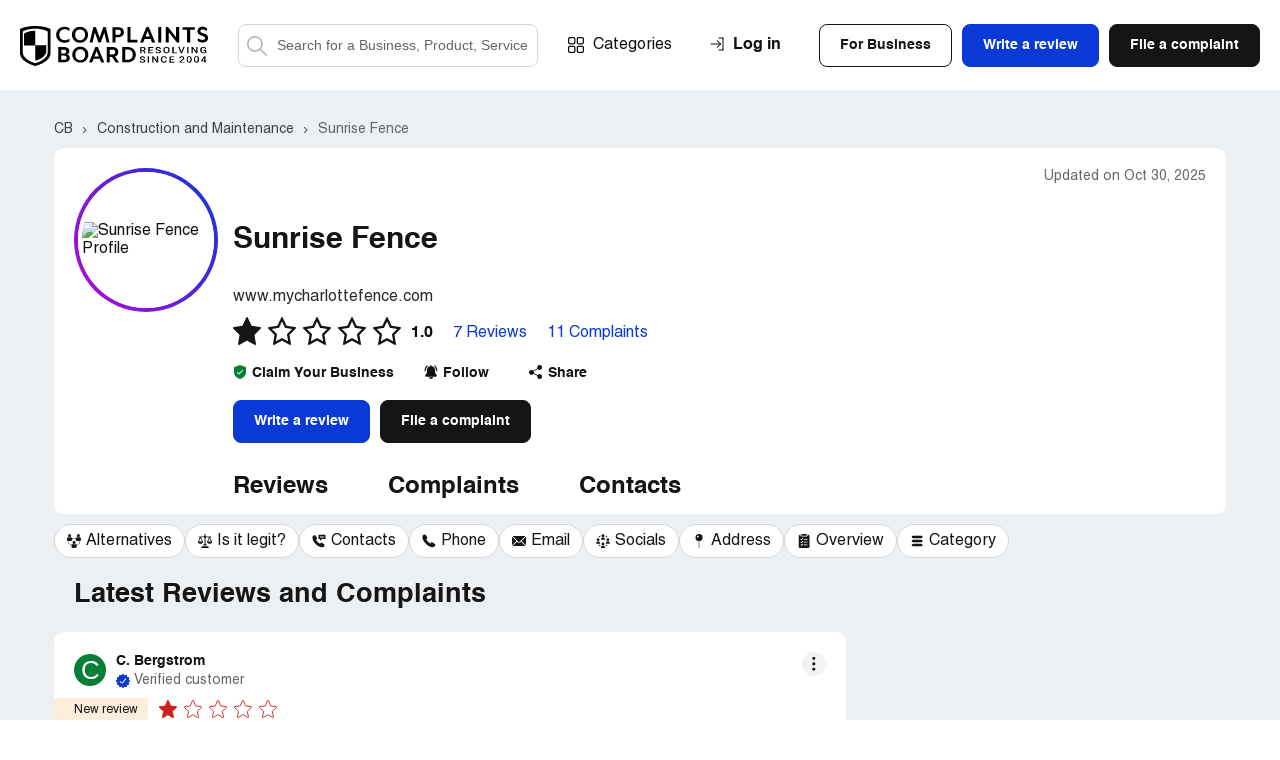

--- FILE ---
content_type: text/html; charset=UTF-8
request_url: https://www.complaintsboard.com/sunrise-fence-b160844
body_size: 31957
content:
<!DOCTYPE html>
<html lang="en">
<head>
    <meta charset="UTF-8">
    <meta http-equiv="content-language" content="en">
            <!-- Google Tag Manager -->
        <script>(function(w,d,s,l,i){w[l]=w[l]||[];w[l].push({'gtm.start':
                    new Date().getTime(),event:'gtm.js'});var f=d.getElementsByTagName(s)[0],
                j=d.createElement(s),dl=l!='dataLayer'?'&l='+l:'';j.async=true;j.src=
                'https://www.googletagmanager.com/gtm.js?id='+i+dl;f.parentNode.insertBefore(j,f);
            })(window,document,'script','dataLayer','GTM-N6BMD9BG');</script>
        <!-- End Google Tag Manager -->
        <script async src="https://cdn.fuseplatform.net/publift/tags/2/4130/fuse.js"></script>    <title>Sunrise Fence Homeowners Reviews 2026 – ComplaintsBoard</title>
    <meta name="viewport" content="width=device-width, initial-scale=1, shrink-to-fit=no maximum-scale=1" />
    <meta name="description" content="Read 7 real reviews and 11 complaints about Sunrise Fence — rating 1.0/5. Share your experience on ComplaintsBoard." />
    <meta name="keywords" content="sunrise fence, complaints, rating, contacts, information" />
    <meta property="og:title" content="Sunrise Fence Homeowners Reviews 2026 – ComplaintsBoard" />
<meta property="og:url" content="https://www.complaintsboard.com/sunrise-fence-b160844" />
<meta property="og:type" content="website" />
<meta property="og:image" content="https://www.complaintsboard.com/images/rating/og/160844/rating.png" />
<meta property="og:image:width" content="1200" />
<meta property="og:image:height" content="630" />
    <link rel="canonical" href="https://www.complaintsboard.com/sunrise-fence-b160844" />
            <meta name="theme-color" content="#e15b5f" />
    <link href="https://www.complaintsboard.com" rel="home" />
    <link rel="preconnect" href="//ajax.cloudflare.com" />
    <link rel="preconnect" href="//www.google-analytics.com" />
    <link rel="dns-prefetch" href="//www.gstatic.com" />
    <link rel="dns-prefetch" href="//www.google.com" />
    <link rel="dns-prefetch" href="//platform.twitter.com" />
    <link rel="dns-prefetch" href="//connect.facebook.net" />
    <link rel="apple-touch-icon" sizes="57x57" href="/apple-touch-icon-114.png" />
    <link rel="apple-touch-icon" sizes="114x114" href="/apple-touch-icon-114.png" />
    <link rel="apple-touch-icon" sizes="72x72" href="/apple-touch-icon-144.png" />
    <link rel="apple-touch-icon" sizes="144x144" href="/apple-touch-icon-144.png" />
    <script type="text/javascript">
        if ('serviceWorker' in navigator) {
                            navigator.serviceWorker.getRegistrations().then(function (registrations) {
                    for (var nbr = 0; nbr < registrations.length; nbr++) {
                        registrations[nbr].unregister().then(function (boolean) {
                            console.log("Service worker unregistered");
                        });
                    }
                });
                    }
    </script>
    <link rel="icon" href="/favicon.ico" />
    <link rel="preload" href="/css/main.css?17619037275ed9242d0dc665a7673241eb2f99ce3a" as="style" />
    <link type="text/css" rel="stylesheet" href="/css/main.css?17619037275ed9242d0dc665a7673241eb2f99ce3a" />
    <link rel="manifest" href="/manifest.json" />
    <script>
        let jsSettings = {
            isUser: false
        };
    </script>
                    <script type="text/javascript">
            (function() {
                window.sib = {
                    equeue: [],
                    client_key: "ht3n1j6it14ytsuvmlcclh65"
                };
                                window.sendinblue = {};
                for (var j = ['track', 'identify', 'trackLink', 'page'], i = 0; i < j.length; i++) {
                    (function(k) {
                        window.sendinblue[k] = function() {
                            var arg = Array.prototype.slice.call(arguments);
                            (window.sib[k] || function() {
                                var t = {};
                                t[k] = arg;
                                window.sib.equeue.push(t);
                            })(arg[0], arg[1], arg[2], arg[3]);
                        };
                    })(j[i]);
                }
                var n = document.createElement("script"),
                    i = document.getElementsByTagName("script")[0];
                n.type = "text/javascript", n.id = "sendinblue-js", n.async = !0, n.src = "https://sibautomation.com/sa.js?key=" + window.sib.client_key, i.parentNode.insertBefore(n, i), window.sendinblue.page();
            })();
        </script>
            </head><body class="registration-form-page contact-us-page">
<!-- Google Tag Manager (noscript) -->
<noscript><iframe src="https://www.googletagmanager.com/ns.html?id=GTM-N6BMD9BG"
                  height="0" width="0" style="display:none;visibility:hidden"></iframe></noscript>
<!-- End Google Tag Manager (noscript) -->
<header class="header header--no-sign">
    <div class="header__wrapper wrapper">
        <span class="header__burger">Menu</span>

        <div class="header__search--mobile">
    <button class="header__search-button--mobile">Search</button>
    <form method="get" action="/" class="header__search-form--mobile">
        <label class="header__search-label--mobile" for="search-field-mobile">
            <button class="header__search-button--mobile-search" type="button">Search</button>
            <input name="search" type="text" id="search-field-mobile" class="header__search-input--mobile" placeholder="Search for a Business, Product, Service">
            <button class="header__search-button--mobile-close" type="button">Close</button>
        </label>
    </form>
</div>

                    <div class="header__user-login--mobile js-signin">Login</div>
        

        <div class="header__links">
            <div class="header__logo">
                <a href="/">
                    <img src="/img/logo/logo.svg" alt="ComplaintsBoard Logo" class="header__logo-img" width="188" height="40" />
                    </a>            </div>

            <div class="header__search">
    <form method="get" action="/" class="header__search-form">
        <label class="header__search-label header__search-label--active" for="search-field">
            <button class="header__search-button--search" type="submit">Search</button>
            <input name="search" type="text" id="search-field" class="header__search-input" placeholder="Search for a Business, Product, Service">
        </label>
    </form>
</div>

            <div class="nav header__nav">
                <a href="/categories" class="nav__item nav__item--categories">Categories</a>

                <div class="header__buttons">
                                            <div class="header__buttons-top">
                            <div class="btn btn--invert js-signin-business">For Business</div>
                            <div class="btn btn--blue js-write-review">Write a review</div>
                            <a href="/new_complaint" class="btn">File a complaint</a>
                        </div>
                    
                    <div class="header__buttons-bottom">
                        <div class="btn btn--invert js-signin">Log In</div>
                        <div class="btn btn--invert js-register">Sign Up</div>
                    </div>
                </div>


            </div>
        </div>

        <div class="header__upmenu">
            <div class="header__sign">
                                    <div class="header__sign-wrapper">
                        <span class="header__sign-link header__sign-link--sign-in js-signin">Log in</span>
                                            </div>
                            </div>
            
            <div class="header__upmenu-buttons">
                                    <div class="btn btn--invert header__btn header__btn--business js-signin-business">For Business</div>
                                                    <div class="btn btn--blue header__btn header__btn--write js-write-review">Write a review</div>
                    <div class="btn header__btn header__btn--file js-new-complaint">File a complaint</div>
                            </div>
        </div>

            </div>
</header>
<script>
    (exec = window.exec || []).push(function() {
        new Header();
    });
</script>
<body><div class="content-bg">
    <div class="ads-top"><div data-fuse="header_leaderboard"></div></div>    <div class="bn__wrapper wrapper">
    <div class="complaints-new__container-breadcrumbs complaints-new__container-breadcrumbs--bn ">
        <div class="complaints-new__breadcrumbs" itemscope itemtype="https://schema.org/BreadcrumbList">
                            <span itemprop="itemListElement" itemscope itemtype="https://schema.org/ListItem">
                                            <a itemprop="item" href="/" class="complaints-new__breadcrumbs-item" title="Complaints Board home page">
                            <span itemprop="name">CB</span>
                        </a>
                                        <meta itemprop="position" content="1">
                </span>
                            <span itemprop="itemListElement" itemscope itemtype="https://schema.org/ListItem">
                                            <a itemprop="item" href="/construction-and-maintenance" class="complaints-new__breadcrumbs-item" title="&gt; Construction and Maintenance companies">
                            <span itemprop="name">Construction and Maintenance</span>
                        </a>
                                        <meta itemprop="position" content="2">
                </span>
                            <span itemprop="itemListElement" itemscope itemtype="https://schema.org/ListItem">
                                            <a itemprop="item" href="/sunrise-fence-b160844#contacts" class="complaints-new__breadcrumbs-item" title="Sunrise Fence reviews and complaints">
                            <span itemprop="name">Sunrise Fence</span>
                        </a>
                                        <meta itemprop="position" content="3">
                </span>
                    </div>
    </div>
</div>
    <div class="bn__sticky">
    <div class="bn__sticky-block">
        <div class="bn__sticky-top">
            <div class="bn__wrapper wrapper bn__sticky-wrapper">
                <div class="bn__sticky-header">
                    <div class="bn__sticky-title">
                        <a href="#top" title="Sunrise Fence">Sunrise Fence</a>
                    </div>
                                            <a href="tel:" class="btn btn--blue bn__sticky-btn js-sticky-call-btn js-phones-call-auth" data-id="160844" data-count="1">
                            <svg class="bn__sticky-btn-svg">
                                <use xlink:href="/img/symbols.svg#content-table-10"></use>
                            </svg>
                            Call
                        </a>
                                    </div>
                <div class="bn-header__tabs">        <a href="#reviews" class="bn-header__tabs-button" title="Sunrise Fence reviews ">Reviews</a>
        <a href="#complaints" class="bn-header__tabs-button" title="Sunrise Fence complaints">Complaints</a><a href="#contacts" class="bn-header__tabs-button" title="Sunrise Fence customer service contacts: phone, email, etc">Contacts</a>    </div>            </div>
        </div>
        <div class="wrapper bn__wrapper bn__wrapper-swiper">
    <div class="bn__table-carousel">
        <div class="swiper-container bn__table-carousel-container">
                                                
            <div class="swiper-wrapper ">
                                    

<span hrf="23616c7465726e617469766573" class="swiper-slide bn__table-carousel-item js-toc">
    <svg class="bn__table-carousel-svg">
        <use xlink:href="/img/symbols.svg#content-table-4"></use>
    </svg>
    <span class="bn__table-carousel-label">Alternatives</span>
</span>


<span hrf="236c65676974" class="swiper-slide bn__table-carousel-item js-toc">
    <svg class="bn__table-carousel-svg">
        <use xlink:href="/img/symbols.svg#content-table-29"></use>
    </svg>
    <span class="bn__table-carousel-label">Is it legit?</span>
</span>



<span hrf="23636f6e7461637473" class="swiper-slide bn__table-carousel-item js-toc">
    <svg class="bn__table-carousel-svg">
        <use xlink:href="/img/symbols.svg#content-table-0"></use>
    </svg>
    <span class="bn__table-carousel-label">Contacts</span>
</span>
<span hrf="2370686f6e6573" class="swiper-slide bn__table-carousel-item js-toc">
    <svg class="bn__table-carousel-svg">
        <use xlink:href="/img/symbols.svg#content-table-10"></use>
    </svg>
    <span class="bn__table-carousel-label">Phone</span>
</span>
<span hrf="23737570706f72742d656d61696c73" class="swiper-slide bn__table-carousel-item js-toc">
    <svg class="bn__table-carousel-svg">
        <use xlink:href="/img/symbols.svg#content-table-13"></use>
    </svg>
    <span class="bn__table-carousel-label">Email</span>
</span>

<span hrf="23736f6369616c73" class="swiper-slide bn__table-carousel-item js-toc">
    <svg class="bn__table-carousel-svg">
        <use xlink:href="/img/symbols.svg#social-network"></use>
    </svg>
    <span class="bn__table-carousel-label">Socials</span>
</span>
<span hrf="23686561647175617274657273" class="swiper-slide bn__table-carousel-item js-toc">
    <svg class="bn__table-carousel-svg">
        <use xlink:href="/img/symbols.svg#content-table-12"></use>
    </svg>
    <span class="bn__table-carousel-label">Address</span>
</span>



<span hrf="236f76657276696577" class="swiper-slide bn__table-carousel-item js-toc">
    <svg class="bn__table-carousel-svg">
        <use xlink:href="/img/symbols.svg#content-table-19"></use>
    </svg>
    <span class="bn__table-carousel-label">Overview</span>
</span>

<span hrf="2363617465676f7279" class="swiper-slide bn__table-carousel-item js-toc">
    <svg class="bn__table-carousel-svg">
        <use xlink:href="/img/symbols.svg#content-table-15"></use>
    </svg>
    <span class="bn__table-carousel-label">Category</span>
</span>                            </div>
        </div>
    </div>
</div>
<script>
    (exec = window.exec || []).push(function() {
        $('.bn__table-carousel-item:not(.links-installed)').attr('links-installed', 1).on('click', function () {
            let href =  $(this).attr("href") ? $(this).attr("href") :  LinksEncrypted.decrypt($(this).attr("hrf"));
            let anchorSelector = href.replace(/^.+#/, '#');

            $('.bn-side--active').removeClass('bn-side--active');
            $(anchorSelector).next('.bn-side').addClass('bn-side--active');

            Misc.scrollTo(anchorSelector);

            return false;
        });
        setTimeout(function() {
            new Swiper(".swiper-container.bn__table-carousel-container", {
                speed: 1000,
                //autoplay: { delay: 2000 },
                centeredSlides: false,
                slidesPerView: "auto",
                spaceBetween: 5,
                initialSlide: 0,
                breakpoints: {
                    525: {
                        spaceBetween: 10,
                    },
                }
            });
        }, 10);
    });
</script>
    </div>
</div>
<script>
    (exec = window.exec || []).push(function() {
        let stickyBlock = document.querySelector(".bn__sticky");
        let bnCarouselContent = document.querySelector("#table-carousel");

        if (stickyBlock && bnCarouselContent) {
            window.addEventListener("scroll", function (e) {
                if (bnCarouselContent.getBoundingClientRect().y < 10) {
                    stickyBlock.classList.add("bn__sticky--active");
                } else {
                    stickyBlock.classList.remove("bn__sticky--active");
                }
            });
        }
        new Phone('.js-sticky-call-btn');
    });
</script>    <div class="bn__sticky">
        <div class="bn__sticky-block">
            <div class="bn__sticky-top">
                <div class="bn__wrapper wrapper bn__sticky-wrapper">
                    <div class="bn__sticky-title">
                        <a href="#top" title="Sunrise Fence">Sunrise Fence</a>
                    </div>
                    <div class="bn-header__tabs">        <a href="#reviews" class="bn-header__tabs-button" title="Sunrise Fence reviews ">Reviews</a>
        <a href="#complaints" class="bn-header__tabs-button" title="Sunrise Fence complaints">Complaints</a><a href="#contacts" class="bn-header__tabs-button" title="Sunrise Fence customer service contacts: phone, email, etc">Contacts</a>    </div>                </div>
            </div>
            <div class="wrapper bn__wrapper bn__wrapper-swiper">
    <div class="bn__table-carousel">
        <div class="swiper-container bn__table-carousel-container">
                                                
            <div class="swiper-wrapper ">
                                    

<span hrf="23616c7465726e617469766573" class="swiper-slide bn__table-carousel-item js-toc">
    <svg class="bn__table-carousel-svg">
        <use xlink:href="/img/symbols.svg#content-table-4"></use>
    </svg>
    <span class="bn__table-carousel-label">Alternatives</span>
</span>


<span hrf="236c65676974" class="swiper-slide bn__table-carousel-item js-toc">
    <svg class="bn__table-carousel-svg">
        <use xlink:href="/img/symbols.svg#content-table-29"></use>
    </svg>
    <span class="bn__table-carousel-label">Is it legit?</span>
</span>



<span hrf="23636f6e7461637473" class="swiper-slide bn__table-carousel-item js-toc">
    <svg class="bn__table-carousel-svg">
        <use xlink:href="/img/symbols.svg#content-table-0"></use>
    </svg>
    <span class="bn__table-carousel-label">Contacts</span>
</span>
<span hrf="2370686f6e6573" class="swiper-slide bn__table-carousel-item js-toc">
    <svg class="bn__table-carousel-svg">
        <use xlink:href="/img/symbols.svg#content-table-10"></use>
    </svg>
    <span class="bn__table-carousel-label">Phone</span>
</span>
<span hrf="23737570706f72742d656d61696c73" class="swiper-slide bn__table-carousel-item js-toc">
    <svg class="bn__table-carousel-svg">
        <use xlink:href="/img/symbols.svg#content-table-13"></use>
    </svg>
    <span class="bn__table-carousel-label">Email</span>
</span>

<span hrf="23736f6369616c73" class="swiper-slide bn__table-carousel-item js-toc">
    <svg class="bn__table-carousel-svg">
        <use xlink:href="/img/symbols.svg#social-network"></use>
    </svg>
    <span class="bn__table-carousel-label">Socials</span>
</span>
<span hrf="23686561647175617274657273" class="swiper-slide bn__table-carousel-item js-toc">
    <svg class="bn__table-carousel-svg">
        <use xlink:href="/img/symbols.svg#content-table-12"></use>
    </svg>
    <span class="bn__table-carousel-label">Address</span>
</span>



<span hrf="236f76657276696577" class="swiper-slide bn__table-carousel-item js-toc">
    <svg class="bn__table-carousel-svg">
        <use xlink:href="/img/symbols.svg#content-table-19"></use>
    </svg>
    <span class="bn__table-carousel-label">Overview</span>
</span>

<span hrf="2363617465676f7279" class="swiper-slide bn__table-carousel-item js-toc">
    <svg class="bn__table-carousel-svg">
        <use xlink:href="/img/symbols.svg#content-table-15"></use>
    </svg>
    <span class="bn__table-carousel-label">Category</span>
</span>                            </div>
        </div>
    </div>
</div>
<script>
    (exec = window.exec || []).push(function() {
        $('.bn__table-carousel-item:not(.links-installed)').attr('links-installed', 1).on('click', function () {
            let href =  $(this).attr("href") ? $(this).attr("href") :  LinksEncrypted.decrypt($(this).attr("hrf"));
            let anchorSelector = href.replace(/^.+#/, '#');

            $('.bn-side--active').removeClass('bn-side--active');
            $(anchorSelector).next('.bn-side').addClass('bn-side--active');

            Misc.scrollTo(anchorSelector);

            return false;
        });
        setTimeout(function() {
            new Swiper(".swiper-container.bn__table-carousel-container", {
                speed: 1000,
                //autoplay: { delay: 2000 },
                centeredSlides: false,
                slidesPerView: "auto",
                spaceBetween: 5,
                initialSlide: 0,
                breakpoints: {
                    525: {
                        spaceBetween: 10,
                    },
                }
            });
        }, 10);
    });
</script>
        </div>
    </div>

    <main class="bn bn-complaints-page">
        <div class="bn-header">
    <div class="bn-header__block">
                <div class="bn-header__table bn-header__table--center bn-header__table--for-contacts bn-header__table--m0">
            <div class="bn-header__table-left">
            <div class="bn-header__image bn-header__image--circle bn-header__image--viewed-24-hour">
            <div class="bn-header__image-inner">
                <img src="/images/business/150-150/160844/2a2c90fb1b31111f087c872599d5f650.png" alt="Sunrise Fence Profile" title="Sunrise Fence Profile" class="bn-header__image-img" width="149" height="149">
            </div>
        </div>
    
                </div>
            <div class="bn-header__table-right">
                <div class="bn-header__title">
    <time class="bn-header__table-updates" datetime="2025-10-30 07:55:01">Updated on Oct 30, 2025</time>
            <div class="bn-header__title-wrapper">
        <h1 class="bn-header__title-text">Sunrise Fence<br></h1>
            </div>
    </div>            </div>
        </div>

        <div class="bn-header__column">
                <div class="bn-header__web">
        <span ehref="2f7265646972656374696e673f75726c3d68747470732533412532462532467777772e6d79636861726c6f74746566656e63652e636f6d253246267365633d3737306664346339366638633134373464343234663261353166383533653131" target="_blank" class="bn-header__web-link">www.mycharlottefence.com</span>
    </div>
                            <div class="bn-profile__info-rating bn-profile__info-rating--for-special">
    <div class="bn-profile__info-rating-row">
                                                                                
            <div class="complaint__edit bn-profile__info-rating-wrapper">
                <div class="bn-profile__info-rating-stars">
                    <span class="bn-profile__info-rating-star">
                        <svg>
                            <use xlink:href="/img/symbols.svg#star-black-fill"></use>
                        </svg>
                    </span>
                                            <span class="bn-profile__info-rating-star">
                            <svg><use xlink:href="/img/symbols.svg#star-black-empty"></use></svg>
                        </span>
                                            <span class="bn-profile__info-rating-star">
                            <svg><use xlink:href="/img/symbols.svg#star-black-empty"></use></svg>
                        </span>
                                            <span class="bn-profile__info-rating-star">
                            <svg><use xlink:href="/img/symbols.svg#star-black-empty"></use></svg>
                        </span>
                                            <span class="bn-profile__info-rating-star">
                            <svg><use xlink:href="/img/symbols.svg#star-black-empty"></use></svg>
                        </span>
                                    </div>
                <div class="complaint__more-block">
                    <p>
                        <a href="/faq#how-is-the-rating-calculated">Learn</a> how the rating is calculated
                    </p>
                </div>
            </div>
            <strong class="bn-profile__info-rating-label-strong">1.0</strong>
                            <span class="bn-profile__info-rating-label-box">
                                        <a href="#reviews" class="bn-profile__info-rating-label-link">7 Reviews</a>
                </span>
                                        <span class="bn-profile__info-rating-label-box">
                    <a href="#complaints" class="bn-profile__info-rating-label-link">11 Complaints</a>
                </span>
                        </div>
</div>
                <div class="bn-header__menu bn-header__menu_nowrap">
    <div class="bn-header__menu-row">
        <div class="bn-header__menu-box">
                            <span ehref="2f636f6e746163742d75732f636c61696d2d796f75722d627573696e657373" class="bn-header__menu-button" target="_blank">
                    <svg class="bn-header__menu-icon-claimed">
                        <use xlink:href="/img/symbols.svg#claim-your-business"></use>
                    </svg>
                    <span>Claim Your Business</span>
                </span>
                <div class="bn-header__menu-tooltip">
                    Take control of your profile: address complaints and engage with reviews
                </div>
                    </div>

        <div data-type="follow" class="bn-header__menu-box bn-header__menu-box--follow js-follow">
            <button class="bn-header__menu-button">
                <svg class="bn-header__menu-icon">
                    <use xlink:href="/img/symbols.svg#bn-follow"></use>
                </svg>
                <span>Follow</span>
                <strong>Follow</strong>
            </button>
            <div class="bn-header__menu-tooltip">
                Get notifications about new complaints and reviews of Sunrise Fence. We promise not to send you any unrelated messages.
            </div>
        </div>

        <div data-type="unfollow" class="bn-header__menu-box bn-header__menu-box--unfollow js-follow" style="display:none">
            <button class="bn-header__menu-button">
                <svg class="bn-header__menu-icon">
                    <use xlink:href="/img/symbols.svg#bn-follow"></use>
                </svg>
                <span>Following</span>
                <strong>Unfollowing</strong>
            </button>
            <div class="bn-header__menu-tooltip">
                Click here if you’d like to unsubscribe from notifications about new complaints of Sunrise Fence
            </div>
        </div>

        <div class="bn-header__menu-box bn-header__menu-box--share">
            <span class="bn-header__menu-button js-business-share" data-url="%2Fsunrise-fence-b160844" data-title="Sunrise+Fence">
                <svg class="bn-header__menu-icon">
                    <use xlink:href="/img/symbols.svg#bn-share"></use>
                </svg>
                <span>Share</span>
            </span>
        </div>
    </div>
</div>                <div class="bn-header__buttons">
    <span class="btn btn--blue bn-header__button bn-header__button--write js-bar--open" data-bar-id="160844">Write a review</span>
    <span onclick="return Misc.newBusinessComplaint(160844)" class="btn bn-header__button bn-header__button--file">File a complaint</span>
</div>            
            <div class="bn-header__tabs">        <a href="#reviews" class="bn-header__tabs-button" title="Sunrise Fence reviews ">Reviews</a>
        <a href="#complaints" class="bn-header__tabs-button" title="Sunrise Fence complaints">Complaints</a><a href="#contacts" class="bn-header__tabs-button" title="Sunrise Fence customer service contacts: phone, email, etc">Contacts</a>    </div>        </div>
    </div>
</div>
<script>
    (exec = window.exec || []).push(function() {
        (new Follow('.js-follow', LinksMaker.ajaxBusinessSubscribe(160844)))
            .setFollowLayer(LinksMaker.layerFollow(160844))
            .setUnFollowLayer(LinksMaker.layerUnfollow(160844));
        new Share('.js-business-share');
    });
</script>        <div class="wrapper bn__wrapper bn__wrapper-swiper">
    <div class="bn__table-carousel" id="table-carousel">
        <div class="swiper-container bn__table-carousel-container">
                                                
            <nav class="swiper-wrapper table-of-contents">
                                    

<a href="#alternatives" class="swiper-slide bn__table-carousel-item js-toc">
    <svg class="bn__table-carousel-svg">
        <use xlink:href="/img/symbols.svg#content-table-4"></use>
    </svg>
    <span class="bn__table-carousel-label">Alternatives</span>
</a>


<a href="#legit" class="swiper-slide bn__table-carousel-item js-toc">
    <svg class="bn__table-carousel-svg">
        <use xlink:href="/img/symbols.svg#content-table-29"></use>
    </svg>
    <span class="bn__table-carousel-label">Is it legit?</span>
</a>



<a href="#contacts" class="swiper-slide bn__table-carousel-item js-toc">
    <svg class="bn__table-carousel-svg">
        <use xlink:href="/img/symbols.svg#content-table-0"></use>
    </svg>
    <span class="bn__table-carousel-label">Contacts</span>
</a>
<a href="#phones" class="swiper-slide bn__table-carousel-item js-toc">
    <svg class="bn__table-carousel-svg">
        <use xlink:href="/img/symbols.svg#content-table-10"></use>
    </svg>
    <span class="bn__table-carousel-label">Phone</span>
</a>
<a href="#support-emails" class="swiper-slide bn__table-carousel-item js-toc">
    <svg class="bn__table-carousel-svg">
        <use xlink:href="/img/symbols.svg#content-table-13"></use>
    </svg>
    <span class="bn__table-carousel-label">Email</span>
</a>

<a href="#socials" class="swiper-slide bn__table-carousel-item js-toc">
    <svg class="bn__table-carousel-svg">
        <use xlink:href="/img/symbols.svg#social-network"></use>
    </svg>
    <span class="bn__table-carousel-label">Socials</span>
</a>
<a href="#headquarters" class="swiper-slide bn__table-carousel-item js-toc">
    <svg class="bn__table-carousel-svg">
        <use xlink:href="/img/symbols.svg#content-table-12"></use>
    </svg>
    <span class="bn__table-carousel-label">Address</span>
</a>



<a href="#overview" class="swiper-slide bn__table-carousel-item js-toc">
    <svg class="bn__table-carousel-svg">
        <use xlink:href="/img/symbols.svg#content-table-19"></use>
    </svg>
    <span class="bn__table-carousel-label">Overview</span>
</a>

<a href="#category" class="swiper-slide bn__table-carousel-item js-toc">
    <svg class="bn__table-carousel-svg">
        <use xlink:href="/img/symbols.svg#content-table-15"></use>
    </svg>
    <span class="bn__table-carousel-label">Category</span>
</a>                            </nav>
        </div>
    </div>
</div>
<script>
    (exec = window.exec || []).push(function() {
        $('.bn__table-carousel-item:not(.links-installed)').attr('links-installed', 1).on('click', function () {
            let href =  $(this).attr("href") ? $(this).attr("href") :  LinksEncrypted.decrypt($(this).attr("hrf"));
            let anchorSelector = href.replace(/^.+#/, '#');

            $('.bn-side--active').removeClass('bn-side--active');
            $(anchorSelector).next('.bn-side').addClass('bn-side--active');

            Misc.scrollTo(anchorSelector);

            return false;
        });
        setTimeout(function() {
            new Swiper(".swiper-container.bn__table-carousel-container", {
                speed: 1000,
                //autoplay: { delay: 2000 },
                centeredSlides: false,
                slidesPerView: "auto",
                spaceBetween: 5,
                initialSlide: 0,
                breakpoints: {
                    525: {
                        spaceBetween: 10,
                    },
                }
            });
        }, 10);
    });
</script>

        
        <article class="wrapper bn__wrapper bn__wrapper--fx-wrap bn__wrapper--complaints">
            <div class="bn__main">
                <div class="bn-complaints">
                                            <div class="wrapper bn__wrapper">
                            <h2 class="bn__main-header">
                                Latest Reviews and Complaints
                            </h2>
                        </div>
                                    
    <div class="complaint-list-block" id="c1753011" itemscope itemtype="https://schema.org/Review">
    <div itemscope itemprop="publisher" itemtype="https://schema.org/Organization" style="display:none">
        <span itemprop="name">ComplaintsBoard</span>
    </div>
    <div class="complaint ">
        <div class="complaint__wrapper">
                                        <div class="author-header author-header--in-complaint-list">

            <div class="author-header__placeholder author-header__placeholder_bg-green">
            <span>C</span>
        </div>
    
    <div class="author-header__content">
        <div class="author-header__row" itemprop="author" itemscope itemtype="https://schema.org/Person"><span ehref="2f70726f66696c652d32373233383530" class="author-header__user" style="cursor:pointer"><span class="author-header__name" itemprop="name">C. Bergstrom</span>
                        </span></div>

        <div class="author-header__row author-header__row_flex">
                                                
        
                                            <div class="author-header__user--verified">
                <svg>
                    <use xlink:href="/img/symbols.svg#bn-claimed-arrow"></use>
                </svg>
                <span>Verified customer</span>
                <span class="author-header__tooltip">This review was posted by a verified customer. <a href="/faq#verified_user">Learn more</a></span>
            </div>
                            </div>
    </div>
</div>
            
            <div class="complaint-main">
                <div class="complaint-main__content">

                                                <div class="complaint-statuses complaint-statuses--in-complaint-list">
                    <div class="complaint-statuses__block">
                <span class="complaint-statuses__button complaint-statuses__button--moderated">
                    <span class="complaint-statuses__text">New review</span>
                </span>
                            </div>
                            <div itemprop="reviewRating" itemscope itemtype="http://schema.org/Rating">
    <div class="rate-box rate-box_rated-1">
        <meta itemprop="worstRating" content="1">
        <meta itemprop="bestRating" content="5">
        <meta itemprop="ratingValue" content="1">
        <div class="rate-box__row">
            <svg class="rate-box__star" data-count="5">
                <use xlink:href="/img/symbols.svg#bn-star-no-stroke"></use>
            </svg>

            <svg class="rate-box__star" data-count="4">
                <use xlink:href="/img/symbols.svg#bn-star-no-stroke"></use>
            </svg>

            <svg class="rate-box__star" data-count="3">
                <use xlink:href="/img/symbols.svg#bn-star-no-stroke"></use>
            </svg>

            <svg class="rate-box__star" data-count="2">
                <use xlink:href="/img/symbols.svg#bn-star-no-stroke"></use>
            </svg>

            <svg class="rate-box__star" data-count="1">
                <use xlink:href="/img/symbols.svg#bn-star-no-stroke"></use>
            </svg>
        </div>
    </div>

    </div>
        
        

            </div>


                                                                                        <h3 class="complaint-main__header">
            <span itemscope itemtype="https://schema.org/Organization" itemprop="itemReviewed" style="display:none">
            <span itemprop="name">Sunrise Fence</span>
        </span>
        <span class="complaint-main__header-name" itemprop="about">I think the guys who did the fence were in a hurry to finish it all up in just one day</span>
</h3>

<div class="complaint-main__accordion">
    <div class="complaint-main__accordion-panel js-cl-short-text">
        
        <p class="complaint-main__text" itemprop="reviewBody">I think the guys who did the fence were in a hurry to finish it all up in just one day. They ended up leaving their own garbage like banana peels, Gatorade bottles, and Walmart bags with paper towels in our front yard for a good 4 days. They also didn't do a great job nailing the entire fence down, so now they gotta come back and fix that mess. Oh, and the gate they installed doesn't even close properly.</p>

        
        
        
        
            </div>
            <span class="complaint-main__link complaint-main__accordion-button js-cl-read-full">Read full review             <svg class="complaint-main__link-icon">
                <use xlink:href="/img/symbols.svg#arrow-left-blue"></use>
            </svg>
        </span>
    </div>

    

<div class="complaint-new__updates-part">
        
    <div class="js-complaint-updates-1753011">
        <div class="complaint-new__review">
        </div>    </div>

            <span class="complaint-main__link complaint-main__accordion-button">Hide full review
            <svg class="complaint-main__link-icon">
                <use xlink:href="/img/symbols.svg#arrow-left-blue"></use>
            </svg>
        </span>
    </div>

<div class="js-complaint-responses-1753011">
    </div>
<div class="js-complaint-cbresponses-1753011">
    </div>

<div class="complaint-new__updates-part">
    <div class="complaint-new__comments complaint-new__comments_complaints">

        <div class="js-complaint-comments-1753011">
                    </div>

        <div class="ads-dynamic--in-bn">
                    </div>

        <div id="comment-form-1753011" class="anchor-link2"></div>
        <div class="comment-form-1753011" data-comment-form="1753011" id="create-comment-1753011"></div>
    </div>
</div>
                                    </div>
            </div>

            
                            <div class="complaint-footer">
                        <div class="ch ch--for-complaints">
        <div class="ch__r">
                                            <button type="button" class="ch__h ch__h js-like" data-id="1753011" data-type="complaint" data-value="1">
                    <svg class="ch__h-ic js-like-heart-toggle">
                        <use xlink:href="/img/symbols.svg#icon-heart"></use>
                    </svg>
                    <svg class="ch__h-ic ch__h-ic-active js-like-heart-toggle" style="display:none;">
                        <use xlink:href="/img/symbols.svg#icon-heart-active"></use>
                    </svg>
                    <span class="ch__h-l">Helpful <strong class="js-like-positive" itemprop="upvoteCount">23</strong></span>
                </button>

                    </div>
        <div class="ch__b">
            <div class="ch__b-it js-share" data-url="%2Fsunrise-fence-b160844%23c1753011" data-title="Sunrise+Fence+-+I+think+the+guys+who+did+the+fence+were+in+a+hurry+to+finish+it+all+up+in+just+one+day">
                <svg class="ch__b-ic">
                    <use xlink:href="/img/symbols.svg#share-icon"></use>
                </svg>
                            </div>
                                                <button class="ch__b-it js-complaint-reply">
                                                    <svg class="ch__b-ic">
                                <use xlink:href="/img/symbols.svg#reply-icon"></use>
                            </svg>
                                                                        </button>
                                    </div>
    </div>
                    <div class="complaint-dots complaint-dots--in-complaint-list">
    <span class="complaint-dots__button">More</span>
    <div class="complaint-dots__hover">
        <div class="complaint-dots__menu">
                        <div class="complaint-dots__item js-popup" data-type="send-message" data-uid="2723850">
                <svg class="complaint-dots__icon">
                    <use xlink:href="/img/symbols.svg#message-alt-icon"></use>
                </svg>
                <span class="complaint-dots__text">Send message</span>
            </div>
                        <div class="complaint-dots__item" onclick="return Share.copy('https://www.complaintsboard.com/sunrise-fence-b160844#c1753011');">
                <svg class="complaint-dots__icon" height="16">
                    <use xlink:href="/img/symbols.svg#copy-icon"></use>
                </svg>
                <span class="complaint-dots__text">Copy link</span>
            </div>

                                        <div class="complaint-dots__item js-popup" data-type="report-complaint" data-id="1753011">
                    <svg class="complaint-dots__icon">
                        <use xlink:href="/img/symbols.svg#report-alt-icon"></use>
                    </svg>
                    <span class="complaint-dots__text">Report</span>
                </div>
                                            </div>
    </div>
</div>
                </div>
                    </div>
    </div>
</div>

                                
    <div class="complaint-list-block" id="c1753004" itemscope itemtype="https://schema.org/Review">
    <div itemscope itemprop="publisher" itemtype="https://schema.org/Organization" style="display:none">
        <span itemprop="name">ComplaintsBoard</span>
    </div>
    <div class="complaint ">
        <div class="complaint__wrapper">
                                        <div class="author-header author-header--in-complaint-list">

            <div class="author-header__placeholder author-header__placeholder_bg-blue">
            <span>E</span>
        </div>
    
    <div class="author-header__content">
        <div class="author-header__row" itemprop="author" itemscope itemtype="https://schema.org/Person"><span ehref="2f70726f66696c652d32373233383433" class="author-header__user" style="cursor:pointer"><span class="author-header__name" itemprop="name">E. Willms</span>
                        </span></div>

        <div class="author-header__row author-header__row_flex">
                                                
        
                                            <div class="author-header__user--verified">
                <svg>
                    <use xlink:href="/img/symbols.svg#bn-claimed-arrow"></use>
                </svg>
                <span>Verified customer</span>
                <span class="author-header__tooltip">This complaint was posted by a verified customer. <a href="/faq#verified_user">Learn more</a></span>
            </div>
                            </div>
    </div>
</div>
            
            <div class="complaint-main">
                <div class="complaint-main__content">

                                            

                                                                                        <h3 class="complaint-main__header">
            <span itemscope itemtype="https://schema.org/Organization" itemprop="itemReviewed" style="display:none">
            <span itemprop="name">Sunrise Fence</span>
        </span>
        <span class="complaint-main__header-name" itemprop="about">Dates: 2017/2021 Amount of money spent: $3,000 Sunrise was supposed to fix my fence post, but they haven't done anything about it</span>
</h3>

<div class="complaint-main__accordion">
    <div class="complaint-main__accordion-panel js-cl-short-text">
        
        <p class="complaint-main__text" itemprop="reviewBody">Dates: 2017/2021 Amount of money spent: $3,000 Sunrise was supposed to fix my fence post, but they haven't done anything about it. They haven't even bothered to call me back after I've tried reaching out to them multiple times through calls and emails to talk to the manager. The three guys who came to my house to check and try to fix the fence didn't make any real effort, and they eventually admitted that they can't do repairs.</p>

        
        
        
        
            </div>
            <span class="complaint-main__link complaint-main__accordion-button js-cl-read-full">Read full complaint             <svg class="complaint-main__link-icon">
                <use xlink:href="/img/symbols.svg#arrow-left-blue"></use>
            </svg>
        </span>
    </div>

    

<div class="complaint-new__updates-part">
        
    <div class="js-complaint-updates-1753004">
        <div class="complaint-new__review">
        </div>    </div>

            <span class="complaint-main__link complaint-main__accordion-button">Hide full review
            <svg class="complaint-main__link-icon">
                <use xlink:href="/img/symbols.svg#arrow-left-blue"></use>
            </svg>
        </span>
    </div>

<div class="js-complaint-responses-1753004">
    </div>
<div class="js-complaint-cbresponses-1753004">
    </div>

<div class="complaint-new__updates-part">
    <div class="complaint-new__comments complaint-new__comments_complaints">

        <div class="js-complaint-comments-1753004">
                    </div>

        <div class="ads-dynamic--in-bn">
                    </div>

        <div id="comment-form-1753004" class="anchor-link2"></div>
        <div class="comment-form-1753004" data-comment-form="1753004" id="create-comment-1753004"></div>
    </div>
</div>
                                    </div>
            </div>

            
                            <div class="complaint-footer">
                        <div class="ch ch--for-complaints">
        <div class="ch__r">
                                            <button type="button" class="ch__h ch__h js-like" data-id="1753004" data-type="complaint" data-value="1">
                    <svg class="ch__h-ic js-like-heart-toggle">
                        <use xlink:href="/img/symbols.svg#icon-heart"></use>
                    </svg>
                    <svg class="ch__h-ic ch__h-ic-active js-like-heart-toggle" style="display:none;">
                        <use xlink:href="/img/symbols.svg#icon-heart-active"></use>
                    </svg>
                    <span class="ch__h-l">Helpful <strong class="js-like-positive" itemprop="upvoteCount">27</strong></span>
                </button>

                    </div>
        <div class="ch__b">
            <div class="ch__b-it js-share" data-url="%2Fsunrise-fence-b160844%23c1753004" data-title="Sunrise+Fence+-+Dates%3A+2017%2F2021+Amount+of+money+spent%3A+%243%2C000+Sunrise+was+supposed+to+fix+my+fence+post%2C+but+they+haven%27t+done+anything+about+it">
                <svg class="ch__b-ic">
                    <use xlink:href="/img/symbols.svg#share-icon"></use>
                </svg>
                            </div>
                                                <button class="ch__b-it js-complaint-reply">
                                                    <svg class="ch__b-ic">
                                <use xlink:href="/img/symbols.svg#reply-icon"></use>
                            </svg>
                                                                        </button>
                                    </div>
    </div>
                    <div class="complaint-dots complaint-dots--in-complaint-list">
    <span class="complaint-dots__button">More</span>
    <div class="complaint-dots__hover">
        <div class="complaint-dots__menu">
                        <div class="complaint-dots__item js-popup" data-type="send-message" data-uid="2723843">
                <svg class="complaint-dots__icon">
                    <use xlink:href="/img/symbols.svg#message-alt-icon"></use>
                </svg>
                <span class="complaint-dots__text">Send message</span>
            </div>
                        <div class="complaint-dots__item" onclick="return Share.copy('https://www.complaintsboard.com/sunrise-fence-b160844#c1753004');">
                <svg class="complaint-dots__icon" height="16">
                    <use xlink:href="/img/symbols.svg#copy-icon"></use>
                </svg>
                <span class="complaint-dots__text">Copy link</span>
            </div>

                                        <div class="complaint-dots__item js-popup" data-type="report-complaint" data-id="1753004">
                    <svg class="complaint-dots__icon">
                        <use xlink:href="/img/symbols.svg#report-alt-icon"></use>
                    </svg>
                    <span class="complaint-dots__text">Report</span>
                </div>
                                            </div>
    </div>
</div>
                </div>
                    </div>
    </div>
</div>

                                                                            


                            <a class="anchor-link2" id="reviews"></a>
    <div class="wrapper bn__wrapper">
                <h2 class="bn__main-header"><span class="bn__main-header-num">7</span> Sunrise Fence Reviews</h2>
            </div>
                    
                                        <div class="bn-search">
                            
    
    <div class="bn-search__review  bn-search__review--negative">
        <div class="bn-search__review-title">How is Sunrise Fence’s rated by customers?</div>
        <p class="bn-search__review-parag">
            Sunrise Fence’s earns a 1.0-star rating from
            <a href="/sunrise-fence-b160844#reviews-list">7 reviews</a> and <a href="/sunrise-fence-b160844#complaints">11 complaints</a>,
            showing that the majority of customers are dissatisfied with their fencing projects.
        </p>
    </div>
    <div class="bn-search__rating">
        <form class="bn-search__rating-form">
            <div class="bn-search__rating-header">
                Filter reviews by rating
            </div>

            <div class="bn-search__rating-wrap">
                <div class="bn-search__rating-total">
                                                                                                                                                                                        <div class="bn-search__rating-total-rate">1.0</div>
                    <div class="bn-search__rating-total-wrapper">
                        <svg class="bn-search__rating-total-star">
                            <use xlink:href="/img/symbols.svg#star-black-fill"></use>
                        </svg>
                                                <svg class="bn-search__rating-total-star"><use xlink:href="/img/symbols.svg#star-black-empty"></use></svg>
                                                <svg class="bn-search__rating-total-star"><use xlink:href="/img/symbols.svg#star-black-empty"></use></svg>
                                                <svg class="bn-search__rating-total-star"><use xlink:href="/img/symbols.svg#star-black-empty"></use></svg>
                                                <svg class="bn-search__rating-total-star"><use xlink:href="/img/symbols.svg#star-black-empty"></use></svg>
                                            </div>
                    <div class="bn-search__rating-total-row">
                        <a href="#reviews" class="bn-search__rating-total-link">7 reviews</a>
                    </div></div>
                <div class="bn-search__rating-column-r">
                    <div class="bn-search__rating-row">
                        <div class="bn-search__checkbox">
                            <div class="bn-search__checkbox-block">
                                <input type="checkbox" class="bn-search__checkbox-input js-filter-checkbox" id="signup-radio-5" data-value="5">
                                <label for="signup-radio-5" class="bn-search__checkbox-label"></label>
                                <span class="bn-search__checkbox-mark"></span>
                            </div>
                        </div>

                        <div class="bn-search__terms">
                            5
                            <svg class="bn-search__terms-star bn-search__terms-star_green">
                                <use xlink:href="/img/symbols.svg#bn-star"></use>
                            </svg>
                        </div>

                        <div class="bn-search__rating-bar">
                            <div class="bn-search__rating-line bn-search__rating-line_green" style="width:0%;"></div>
                        </div>

                        <div class="bn-search__quan">
                            0 review                        </div>
                    </div>

                    <div class="bn-search__rating-row">
                        <div class="bn-search__checkbox">
                            <div class="bn-search__checkbox-block">
                                <input type="checkbox" class="bn-search__checkbox-input js-filter-checkbox" id="signup-radio-4" data-value="4">
                                <label for="signup-radio-4" class="bn-search__checkbox-label"></label>
                                <span class="bn-search__checkbox-mark"></span>
                            </div>
                        </div>

                        <div class="bn-search__terms">
                            4
                            <svg class="bn-search__terms-star bn-search__terms-star_light-green">
                                <use xlink:href="/img/symbols.svg#bn-star"></use>
                            </svg>
                        </div>

                        <div class="bn-search__rating-bar">
                            <div class="bn-search__rating-line bn-search__rating-line_light-green" style="width:0%;"></div>
                        </div>

                        <div class="bn-search__quan">
                            0 review                        </div>
                    </div>

                    <div class="bn-search__rating-row">
                        <div class="bn-search__checkbox">
                            <div class="bn-search__checkbox-block">
                                <input type="checkbox" class="bn-search__checkbox-input js-filter-checkbox" id="signup-radio-3" data-value="3">
                                <label for="signup-radio-3" class="bn-search__checkbox-label"></label>
                                <span class="bn-search__checkbox-mark"></span>
                            </div>
                        </div>

                        <div class="bn-search__terms">
                            3
                            <svg class="bn-search__terms-star bn-search__terms-star_yellow">
                                <use xlink:href="/img/symbols.svg#bn-star"></use>
                            </svg>
                        </div>

                        <div class="bn-search__rating-bar">
                            <div class="bn-search__rating-line bn-search__rating-line_yellow" style="width:0%;"></div>
                        </div>

                        <div class="bn-search__quan">
                            0 review                        </div>
                    </div>

                    <div class="bn-search__rating-row">
                        <div class="bn-search__checkbox">
                            <div class="bn-search__checkbox-block">
                                <input type="checkbox" class="bn-search__checkbox-input js-filter-checkbox" id="signup-radio-2" data-value="2">
                                <label for="signup-radio-2" class="bn-search__checkbox-label"></label>
                                <span class="bn-search__checkbox-mark"></span>
                            </div>
                        </div>

                        <div class="bn-search__terms">
                            2
                            <svg class="bn-search__terms-star bn-search__terms-star_light-red">
                                <use xlink:href="/img/symbols.svg#bn-star"></use>
                            </svg>
                        </div>

                        <div class="bn-search__rating-bar">
                            <div class="bn-search__rating-line bn-search__rating-line_light-red" style="width:0%;"></div>
                        </div>

                        <div class="bn-search__quan">
                            0 review                        </div>
                    </div>

                    <div class="bn-search__rating-row">
                        <div class="bn-search__checkbox">
                            <div class="bn-search__checkbox-block">
                                <input type="checkbox" class="bn-search__checkbox-input js-filter-checkbox" id="signup-radio-1" data-value="1">
                                <label for="signup-radio-1" class="bn-search__checkbox-label"></label>
                                <span class="bn-search__checkbox-mark"></span>
                            </div>
                        </div>

                        <div class="bn-search__terms">
                            1
                            <svg class="bn-search__terms-star">
                                <use xlink:href="/img/symbols.svg#bn-star"></use>
                            </svg>
                        </div>

                        <div class="bn-search__rating-bar">
                            <div class="bn-search__rating-line bn-search__rating-line_red" style="width:100%;"></div>
                        </div>

                        <div class="bn-search__quan">
                            7 reviews                        </div>
                    </div>
                </div>
            </div>
        </form>
    </div>

    <script>
        (exec = window.exec || []).push(function() {
            $('.js-filter-checkbox').on('change', function() {
                const star = $(this).data('value');
                const value = $(this).prop('checked') ? 1 : 0;
                                    return BusinessItems.filterReviewsStar(160844, star, value);
                            });
        });
    </script>
<div class="bn-qa__search bn-qa__search--row">
    <div class="bn-qa__search-input faq-search--for-complaints">
        <form action="" class="faq-search__form">
            <label class="faq-search__label">
                <button type="submit" class="faq-search__btn js-filter-search">Search</button>
                <input type="text" id="filter-search-field" class="faq-search__input" placeholder="Search reviews" value="">
                <button class="faq-search__reset js-filter-reset" type="reset" style="display:none;">
                    <svg class="faq-search__reset-icon">
                        <use xlink:href="/img/symbols.svg#reset"></use>
                    </svg>
                </button>
            </label>
        </form>
    </div>
    <div class="bn-qa__sorter">
        <button type="button" class="bn-qa__sorter-btn js-filter-dropdown">
            <svg class="bn-qa__sorter-icon">
                <use xlink:href="/img/symbols.svg#bn-qa-sorter"></use>
            </svg>
        </button>

        <ul class="bn-qa__sorter-dropdown js-filter-filter">
            <li class="bn-qa__sorter-dropdown-item" data-value="">All</li>
                            <li class="bn-qa__sorter-dropdown-item" data-value="reviews">Reviews only</li>
                <li class="bn-qa__sorter-dropdown-item" data-value="complaints">Complaints only</li>
                <li class="bn-qa__sorter-dropdown-item" data-value="resolved">Resolved</li>
                <li class="bn-qa__sorter-dropdown-item" data-value="unresolved">Unresolved</li>
                <li class="bn-qa__sorter-dropdown-item" data-value="replied">Replied by the business</li>
                <li class="bn-qa__sorter-dropdown-item" data-value="unreplied">Unreplied</li>
                <li class="bn-qa__sorter-dropdown-item" data-value="attachment">With attachments</li>
                    </ul>
    </div>
</div>
<script>
    (exec = window.exec || []).push(function() {
        Forms.showSelect();
        $('.js-filter-search').on('click', function() {
            const value = $('#filter-search-field').val();
                            return BusinessItems.search(160844, value, '');
                    });
        $('.js-filter-filter li').on('click', function() {
            const value = $(this).data('value');
                            return BusinessItems.filterComplaints(160844, value);
                    });
        $('.js-filter-dropdown').on("click", function () {
            $('.bn-qa__sorter').toggleClass("bn-qa__sorter--active");
            return false;
        });
        $(document).on('click.js-filter-dropdown', function() {
            $('.bn-qa__sorter').removeClass("bn-qa__sorter--active");
        });
        $('.js-filter-reset').on('click', function() {
            $('#filter-search-field').val('');
            $('.js.js-filter-reset').hide();
            $('.js-filter-search').click();
            return false;
        });
    });
</script>
<div class="bn-qa__tags">
    <div class="bn-qa__tags-column-left">
    </div>

    <div class="bn-qa__tags-column-right">
            </div>
</div>
<script>
    (exec = window.exec || []).push(function() {
        $('.js-filter-tag-close').on('click', function() {
                            return BusinessItems.filterComplaints(160844, '');
                    })
    });
</script><div class="bn-search__sort">
    <div class="bn-search__sort-title">Sort by:</div>
    <div class="bn-search__sort-block">
        <div class="bn-search__sort-wrapper">
            <button class="bn-search__sort-item active" data-sort="newest" title="Newest Sunrise Fence reviews and complaints">Newest</button>
                            <button class="bn-search__sort-item" data-sort="helpful" title="Most helpful Sunrise Fence complaints">Most helpful</button>
                <button class="bn-search__sort-item" data-sort="popular" title="Most popular Sunrise Fence complaints">Most popular</button>
                        <button class="bn-search__sort-item" data-sort="oldest" title="Oldest Sunrise Fence complaints">Oldest</button>
        </div>
    </div>
</div>
<script>
    (exec = window.exec || []).push(function() {
        $('.bn-search__sort-block button').on('click', function() {
            const sort = $(this).data('sort');
            BusinessItems.sortComplaints(160844, sort, '/sunrise-fence-b160844');
            return false;
        });
    });
</script><a id="reviews-list" class="anchor-link2"></a>        </div>
        <div class="ads-bn-below-reviews-filter"><div data-fuse="Incontent_MREC"></div></div>                                        
    <div class="complaint-list-block" id="c1753010" itemscope itemtype="https://schema.org/Review">
    <div itemscope itemprop="publisher" itemtype="https://schema.org/Organization" style="display:none">
        <span itemprop="name">ComplaintsBoard</span>
    </div>
    <div class="complaint ">
        <div class="complaint__wrapper">
                                        <div class="author-header author-header--in-complaint-list">

            <div class="author-header__placeholder">
            <span>T</span>
        </div>
    
    <div class="author-header__content">
        <div class="author-header__row" itemprop="author" itemscope itemtype="https://schema.org/Person"><span ehref="2f70726f66696c652d32373233383439" class="author-header__user" style="cursor:pointer"><span class="author-header__name" itemprop="name">T. Herzog</span>
                        </span></div>

        <div class="author-header__row author-header__row_flex">
                                                
        
                                            <div class="author-header__user--verified">
                <svg>
                    <use xlink:href="/img/symbols.svg#bn-claimed-arrow"></use>
                </svg>
                <span>Verified customer</span>
                <span class="author-header__tooltip">This review was posted by a verified customer. <a href="/faq#verified_user">Learn more</a></span>
            </div>
                            </div>
    </div>
</div>
            
            <div class="complaint-main">
                <div class="complaint-main__content">

                                                <div class="complaint-statuses complaint-statuses--in-complaint-list">
                            <div itemprop="reviewRating" itemscope itemtype="http://schema.org/Rating">
    <div class="rate-box rate-box_rated-1">
        <meta itemprop="worstRating" content="1">
        <meta itemprop="bestRating" content="5">
        <meta itemprop="ratingValue" content="1">
        <div class="rate-box__row">
            <svg class="rate-box__star" data-count="5">
                <use xlink:href="/img/symbols.svg#bn-star-no-stroke"></use>
            </svg>

            <svg class="rate-box__star" data-count="4">
                <use xlink:href="/img/symbols.svg#bn-star-no-stroke"></use>
            </svg>

            <svg class="rate-box__star" data-count="3">
                <use xlink:href="/img/symbols.svg#bn-star-no-stroke"></use>
            </svg>

            <svg class="rate-box__star" data-count="2">
                <use xlink:href="/img/symbols.svg#bn-star-no-stroke"></use>
            </svg>

            <svg class="rate-box__star" data-count="1">
                <use xlink:href="/img/symbols.svg#bn-star-no-stroke"></use>
            </svg>
        </div>
    </div>

    </div>
        
        

            </div>


                                                                                        <h3 class="complaint-main__header">
            <span itemscope itemtype="https://schema.org/Organization" itemprop="itemReviewed" style="display:none">
            <span itemprop="name">Sunrise Fence</span>
        </span>
        <span class="complaint-main__header-name" itemprop="about">They are way too expensive and they kept delaying our service date</span>
</h3>

<div class="complaint-main__accordion">
    <div class="complaint-main__accordion-panel js-cl-short-text">
        
        <p class="complaint-main__text" itemprop="reviewBody">They are way too expensive and they kept delaying our service date. We were stuck with this company because the people we bought our house from hired them as part of our sale. The guys who put up the fence did a terrible job, left their garbage everywhere, and left nails in our driveway. There's a big gap under the fence where our neighbor's dog can stick his head through. Our dog doesn't like other dogs (that's why we got the fence) and this creates a dangerous situation. When I reached out to the company, they said the gap isn't covered by the warranty, and their installers do "their best". That's a lame excuse for their best. They won't fix the problem, but they say we can pay to get it fixed. Sunrise Fence is total garbage. Stay away from this company as much as you can.</p>

        
        
        
        
            </div>
            <span class="complaint-main__link complaint-main__accordion-button js-cl-read-full">Read full review             <svg class="complaint-main__link-icon">
                <use xlink:href="/img/symbols.svg#arrow-left-blue"></use>
            </svg>
        </span>
    </div>

    

<div class="complaint-new__updates-part">
        
    <div class="js-complaint-updates-1753010">
        <div class="complaint-new__review">
        </div>    </div>

            <span class="complaint-main__link complaint-main__accordion-button">Hide full review
            <svg class="complaint-main__link-icon">
                <use xlink:href="/img/symbols.svg#arrow-left-blue"></use>
            </svg>
        </span>
    </div>

<div class="js-complaint-responses-1753010">
    </div>
<div class="js-complaint-cbresponses-1753010">
    </div>

<div class="complaint-new__updates-part">
    <div class="complaint-new__comments complaint-new__comments_complaints">

        <div class="js-complaint-comments-1753010">
                    </div>

        <div class="ads-dynamic--in-bn">
                    </div>

        <div id="comment-form-1753010" class="anchor-link2"></div>
        <div class="comment-form-1753010" data-comment-form="1753010" id="create-comment-1753010"></div>
    </div>
</div>
                                    </div>
            </div>

            
                            <div class="complaint-footer">
                        <div class="ch ch--for-complaints">
        <div class="ch__r">
                                            <button type="button" class="ch__h ch__h js-like" data-id="1753010" data-type="complaint" data-value="1">
                    <svg class="ch__h-ic js-like-heart-toggle">
                        <use xlink:href="/img/symbols.svg#icon-heart"></use>
                    </svg>
                    <svg class="ch__h-ic ch__h-ic-active js-like-heart-toggle" style="display:none;">
                        <use xlink:href="/img/symbols.svg#icon-heart-active"></use>
                    </svg>
                    <span class="ch__h-l">Helpful <strong class="js-like-positive" itemprop="upvoteCount">23</strong></span>
                </button>

                    </div>
        <div class="ch__b">
            <div class="ch__b-it js-share" data-url="%2Fsunrise-fence-b160844%23c1753010" data-title="Sunrise+Fence+-+They+are+way+too+expensive+and+they+kept+delaying+our+service+date">
                <svg class="ch__b-ic">
                    <use xlink:href="/img/symbols.svg#share-icon"></use>
                </svg>
                            </div>
                                                <button class="ch__b-it js-complaint-reply">
                                                    <svg class="ch__b-ic">
                                <use xlink:href="/img/symbols.svg#reply-icon"></use>
                            </svg>
                                                                        </button>
                                    </div>
    </div>
                    <div class="complaint-dots complaint-dots--in-complaint-list">
    <span class="complaint-dots__button">More</span>
    <div class="complaint-dots__hover">
        <div class="complaint-dots__menu">
                        <div class="complaint-dots__item js-popup" data-type="send-message" data-uid="2723849">
                <svg class="complaint-dots__icon">
                    <use xlink:href="/img/symbols.svg#message-alt-icon"></use>
                </svg>
                <span class="complaint-dots__text">Send message</span>
            </div>
                        <div class="complaint-dots__item" onclick="return Share.copy('https://www.complaintsboard.com/sunrise-fence-b160844#c1753010');">
                <svg class="complaint-dots__icon" height="16">
                    <use xlink:href="/img/symbols.svg#copy-icon"></use>
                </svg>
                <span class="complaint-dots__text">Copy link</span>
            </div>

                                        <div class="complaint-dots__item js-popup" data-type="report-complaint" data-id="1753010">
                    <svg class="complaint-dots__icon">
                        <use xlink:href="/img/symbols.svg#report-alt-icon"></use>
                    </svg>
                    <span class="complaint-dots__text">Report</span>
                </div>
                                            </div>
    </div>
</div>
                </div>
                    </div>
    </div>
</div>

                                
    <div class="complaint-list-block" id="c1753009" itemscope itemtype="https://schema.org/Review">
    <div itemscope itemprop="publisher" itemtype="https://schema.org/Organization" style="display:none">
        <span itemprop="name">ComplaintsBoard</span>
    </div>
    <div class="complaint ">
        <div class="complaint__wrapper">
                                        <div class="author-header author-header--in-complaint-list">

            <div class="author-header__placeholder author-header__placeholder_bg-green">
            <span>W</span>
        </div>
    
    <div class="author-header__content">
        <div class="author-header__row" itemprop="author" itemscope itemtype="https://schema.org/Person"><span ehref="2f70726f66696c652d32373233383438" class="author-header__user" style="cursor:pointer"><span class="author-header__name" itemprop="name">W. Hammes</span>
                        </span></div>

        <div class="author-header__row author-header__row_flex">
                                                
        
                                            <div class="author-header__user--verified">
                <svg>
                    <use xlink:href="/img/symbols.svg#bn-claimed-arrow"></use>
                </svg>
                <span>Verified customer</span>
                <span class="author-header__tooltip">This review was posted by a verified customer. <a href="/faq#verified_user">Learn more</a></span>
            </div>
                            </div>
    </div>
</div>
            
            <div class="complaint-main">
                <div class="complaint-main__content">

                                                <div class="complaint-statuses complaint-statuses--in-complaint-list">
                            <div itemprop="reviewRating" itemscope itemtype="http://schema.org/Rating">
    <div class="rate-box rate-box_rated-1">
        <meta itemprop="worstRating" content="1">
        <meta itemprop="bestRating" content="5">
        <meta itemprop="ratingValue" content="1">
        <div class="rate-box__row">
            <svg class="rate-box__star" data-count="5">
                <use xlink:href="/img/symbols.svg#bn-star-no-stroke"></use>
            </svg>

            <svg class="rate-box__star" data-count="4">
                <use xlink:href="/img/symbols.svg#bn-star-no-stroke"></use>
            </svg>

            <svg class="rate-box__star" data-count="3">
                <use xlink:href="/img/symbols.svg#bn-star-no-stroke"></use>
            </svg>

            <svg class="rate-box__star" data-count="2">
                <use xlink:href="/img/symbols.svg#bn-star-no-stroke"></use>
            </svg>

            <svg class="rate-box__star" data-count="1">
                <use xlink:href="/img/symbols.svg#bn-star-no-stroke"></use>
            </svg>
        </div>
    </div>

    </div>
        
        

            </div>


                                                                                        <h3 class="complaint-main__header">
            <span itemscope itemtype="https://schema.org/Organization" itemprop="itemReviewed" style="display:none">
            <span itemprop="name">Sunrise Fence</span>
        </span>
        <span class="complaint-main__header-name" itemprop="about">Terrible quallity, horrble customer service!</span>
</h3>

<div class="complaint-main__accordion">
    <div class="complaint-main__accordion-panel js-cl-short-text">
        
        <p class="complaint-main__text" itemprop="reviewBody">Terrible quallity, horrble customer service! During my survey I was quoted 1 price, and with in 10 minutes the price jumped 2x. The product of wood is thin &amp; warped almost immediately. They didnt hinge the back to the neighbors fence so its gaping open. And then gate is my biggest issue. It was extremely tight when first installed. I assumed b/c summer wood swells. But by winter it was worse &amp; w/in 9 months it wouldnt shut. Ive been emailing &amp; calling for 6 months with no resolution. Dodged emails. Promises to come out &amp; never showing. Truly disturbing to know as a 24/7 single mom that I worked 2 years to save up for a fence &amp; during covid everything jumped in cost plus I had property stolen out of my yard. So I scraped every *** to put in a fence for safety. And this is how Im treated? Its unacceptable. Im appalled!</p>

        
        
        
        
            </div>
            <span class="complaint-main__link complaint-main__accordion-button js-cl-read-full">Read full review             <svg class="complaint-main__link-icon">
                <use xlink:href="/img/symbols.svg#arrow-left-blue"></use>
            </svg>
        </span>
    </div>

    

<div class="complaint-new__updates-part">
        
    <div class="js-complaint-updates-1753009">
        <div class="complaint-new__review">
        </div>    </div>

            <span class="complaint-main__link complaint-main__accordion-button">Hide full review
            <svg class="complaint-main__link-icon">
                <use xlink:href="/img/symbols.svg#arrow-left-blue"></use>
            </svg>
        </span>
    </div>

<div class="js-complaint-responses-1753009">
    </div>
<div class="js-complaint-cbresponses-1753009">
    </div>

<div class="complaint-new__updates-part">
    <div class="complaint-new__comments complaint-new__comments_complaints">

        <div class="js-complaint-comments-1753009">
                    </div>

        <div class="ads-dynamic--in-bn">
                    </div>

        <div id="comment-form-1753009" class="anchor-link2"></div>
        <div class="comment-form-1753009" data-comment-form="1753009" id="create-comment-1753009"></div>
    </div>
</div>
                                    </div>
            </div>

            
                            <div class="complaint-footer">
                        <div class="ch ch--for-complaints">
        <div class="ch__r">
                                            <button type="button" class="ch__h ch__h js-like" data-id="1753009" data-type="complaint" data-value="1">
                    <svg class="ch__h-ic js-like-heart-toggle">
                        <use xlink:href="/img/symbols.svg#icon-heart"></use>
                    </svg>
                    <svg class="ch__h-ic ch__h-ic-active js-like-heart-toggle" style="display:none;">
                        <use xlink:href="/img/symbols.svg#icon-heart-active"></use>
                    </svg>
                    <span class="ch__h-l">Helpful <strong class="js-like-positive" itemprop="upvoteCount">10</strong></span>
                </button>

                    </div>
        <div class="ch__b">
            <div class="ch__b-it js-share" data-url="%2Fsunrise-fence-b160844%23c1753009" data-title="Sunrise+Fence+-+Terrible+quallity%2C+horrble+customer+service%21">
                <svg class="ch__b-ic">
                    <use xlink:href="/img/symbols.svg#share-icon"></use>
                </svg>
                            </div>
                                                <button class="ch__b-it js-complaint-reply">
                                                    <svg class="ch__b-ic">
                                <use xlink:href="/img/symbols.svg#reply-icon"></use>
                            </svg>
                                                                        </button>
                                    </div>
    </div>
                    <div class="complaint-dots complaint-dots--in-complaint-list">
    <span class="complaint-dots__button">More</span>
    <div class="complaint-dots__hover">
        <div class="complaint-dots__menu">
                        <div class="complaint-dots__item js-popup" data-type="send-message" data-uid="2723848">
                <svg class="complaint-dots__icon">
                    <use xlink:href="/img/symbols.svg#message-alt-icon"></use>
                </svg>
                <span class="complaint-dots__text">Send message</span>
            </div>
                        <div class="complaint-dots__item" onclick="return Share.copy('https://www.complaintsboard.com/sunrise-fence-b160844#c1753009');">
                <svg class="complaint-dots__icon" height="16">
                    <use xlink:href="/img/symbols.svg#copy-icon"></use>
                </svg>
                <span class="complaint-dots__text">Copy link</span>
            </div>

                                        <div class="complaint-dots__item js-popup" data-type="report-complaint" data-id="1753009">
                    <svg class="complaint-dots__icon">
                        <use xlink:href="/img/symbols.svg#report-alt-icon"></use>
                    </svg>
                    <span class="complaint-dots__text">Report</span>
                </div>
                                            </div>
    </div>
</div>
                </div>
                    </div>
    </div>
</div>

                                
    <div class="complaint-list-block" id="c1753008" itemscope itemtype="https://schema.org/Review">
    <div itemscope itemprop="publisher" itemtype="https://schema.org/Organization" style="display:none">
        <span itemprop="name">ComplaintsBoard</span>
    </div>
    <div class="complaint ">
        <div class="complaint__wrapper">
                                        <div class="author-header author-header--in-complaint-list">

            <div class="author-header__placeholder author-header__placeholder_bg-blue">
            <span>E</span>
        </div>
    
    <div class="author-header__content">
        <div class="author-header__row" itemprop="author" itemscope itemtype="https://schema.org/Person"><span ehref="2f70726f66696c652d32373233383437" class="author-header__user" style="cursor:pointer"><span class="author-header__name" itemprop="name">E. Conn</span>
                        </span></div>

        <div class="author-header__row author-header__row_flex">
                                                
        
                                            <div class="author-header__user--verified">
                <svg>
                    <use xlink:href="/img/symbols.svg#bn-claimed-arrow"></use>
                </svg>
                <span>Verified customer</span>
                <span class="author-header__tooltip">This review was posted by a verified customer. <a href="/faq#verified_user">Learn more</a></span>
            </div>
                            </div>
    </div>
</div>
            
            <div class="complaint-main">
                <div class="complaint-main__content">

                                                <div class="complaint-statuses complaint-statuses--in-complaint-list">
                            <div itemprop="reviewRating" itemscope itemtype="http://schema.org/Rating">
    <div class="rate-box rate-box_rated-1">
        <meta itemprop="worstRating" content="1">
        <meta itemprop="bestRating" content="5">
        <meta itemprop="ratingValue" content="1">
        <div class="rate-box__row">
            <svg class="rate-box__star" data-count="5">
                <use xlink:href="/img/symbols.svg#bn-star-no-stroke"></use>
            </svg>

            <svg class="rate-box__star" data-count="4">
                <use xlink:href="/img/symbols.svg#bn-star-no-stroke"></use>
            </svg>

            <svg class="rate-box__star" data-count="3">
                <use xlink:href="/img/symbols.svg#bn-star-no-stroke"></use>
            </svg>

            <svg class="rate-box__star" data-count="2">
                <use xlink:href="/img/symbols.svg#bn-star-no-stroke"></use>
            </svg>

            <svg class="rate-box__star" data-count="1">
                <use xlink:href="/img/symbols.svg#bn-star-no-stroke"></use>
            </svg>
        </div>
    </div>

    </div>
        
        

            </div>


                                                                                        <h3 class="complaint-main__header">
            <span itemscope itemtype="https://schema.org/Organization" itemprop="itemReviewed" style="display:none">
            <span itemprop="name">Sunrise Fence</span>
        </span>
        <span class="complaint-main__header-name" itemprop="about">This company is so unprofessional</span>
</h3>

<div class="complaint-main__accordion">
    <div class="complaint-main__accordion-panel js-cl-short-text">
        
        <p class="complaint-main__text" itemprop="reviewBody">This company is so unprofessional. I waited months for my fence to be put up and when they finally came to install it, the fence was not even finished. I talked to the people who were doing the installation and realized that our contracts were different. I had to call so many times to start a disagreement. The installers left because they didn't have the wood, so my fence was not complete. I called every day for like 2 weeks until I finally got in touch with my contact person. He said it would cost an extra $200 to finish the fence. My original contract clearly showed the price and the work I wanted, but Sunrise Fence has like 4 different contracts for one simple job. The prices changed from $1300 to $750 just to install a 13-inch enclosure. I asked to talk to the owner, but some agent told me I had to go through her and that the price was set. They told me to find other contractors to fix my fence problems. They said I couldn't talk to the owner because her email doesn't work and Samantha S doesn't have a regular schedule to return my calls.</p>

        
        
        
        
            </div>
            <span class="complaint-main__link complaint-main__accordion-button js-cl-read-full">Read full review             <svg class="complaint-main__link-icon">
                <use xlink:href="/img/symbols.svg#arrow-left-blue"></use>
            </svg>
        </span>
    </div>

    

<div class="complaint-new__updates-part">
        
    <div class="js-complaint-updates-1753008">
        <div class="complaint-new__review">
        </div>    </div>

            <span class="complaint-main__link complaint-main__accordion-button">Hide full review
            <svg class="complaint-main__link-icon">
                <use xlink:href="/img/symbols.svg#arrow-left-blue"></use>
            </svg>
        </span>
    </div>

<div class="js-complaint-responses-1753008">
    </div>
<div class="js-complaint-cbresponses-1753008">
    </div>

<div class="complaint-new__updates-part">
    <div class="complaint-new__comments complaint-new__comments_complaints">

        <div class="js-complaint-comments-1753008">
                    </div>

        <div class="ads-dynamic--in-bn">
                    </div>

        <div id="comment-form-1753008" class="anchor-link2"></div>
        <div class="comment-form-1753008" data-comment-form="1753008" id="create-comment-1753008"></div>
    </div>
</div>
                                    </div>
            </div>

            
                            <div class="complaint-footer">
                        <div class="ch ch--for-complaints">
        <div class="ch__r">
                                            <button type="button" class="ch__h ch__h js-like" data-id="1753008" data-type="complaint" data-value="1">
                    <svg class="ch__h-ic js-like-heart-toggle">
                        <use xlink:href="/img/symbols.svg#icon-heart"></use>
                    </svg>
                    <svg class="ch__h-ic ch__h-ic-active js-like-heart-toggle" style="display:none;">
                        <use xlink:href="/img/symbols.svg#icon-heart-active"></use>
                    </svg>
                    <span class="ch__h-l">Helpful <strong class="js-like-positive" itemprop="upvoteCount">14</strong></span>
                </button>

                    </div>
        <div class="ch__b">
            <div class="ch__b-it js-share" data-url="%2Fsunrise-fence-b160844%23c1753008" data-title="Sunrise+Fence+-+This+company+is+so+unprofessional">
                <svg class="ch__b-ic">
                    <use xlink:href="/img/symbols.svg#share-icon"></use>
                </svg>
                            </div>
                                                <button class="ch__b-it js-complaint-reply">
                                                    <svg class="ch__b-ic">
                                <use xlink:href="/img/symbols.svg#reply-icon"></use>
                            </svg>
                                                                        </button>
                                    </div>
    </div>
                    <div class="complaint-dots complaint-dots--in-complaint-list">
    <span class="complaint-dots__button">More</span>
    <div class="complaint-dots__hover">
        <div class="complaint-dots__menu">
                        <div class="complaint-dots__item js-popup" data-type="send-message" data-uid="2723847">
                <svg class="complaint-dots__icon">
                    <use xlink:href="/img/symbols.svg#message-alt-icon"></use>
                </svg>
                <span class="complaint-dots__text">Send message</span>
            </div>
                        <div class="complaint-dots__item" onclick="return Share.copy('https://www.complaintsboard.com/sunrise-fence-b160844#c1753008');">
                <svg class="complaint-dots__icon" height="16">
                    <use xlink:href="/img/symbols.svg#copy-icon"></use>
                </svg>
                <span class="complaint-dots__text">Copy link</span>
            </div>

                                        <div class="complaint-dots__item js-popup" data-type="report-complaint" data-id="1753008">
                    <svg class="complaint-dots__icon">
                        <use xlink:href="/img/symbols.svg#report-alt-icon"></use>
                    </svg>
                    <span class="complaint-dots__text">Report</span>
                </div>
                                            </div>
    </div>
</div>
                </div>
                    </div>
    </div>
</div>

                                                                                                            
    <div class="complaint-list-block" id="c1753007" itemscope itemtype="https://schema.org/Review">
    <div itemscope itemprop="publisher" itemtype="https://schema.org/Organization" style="display:none">
        <span itemprop="name">ComplaintsBoard</span>
    </div>
    <div class="complaint ">
        <div class="complaint__wrapper">
                                        <div class="author-header author-header--in-complaint-list">

            <div class="author-header__placeholder author-header__placeholder_bg-green">
            <span>K</span>
        </div>
    
    <div class="author-header__content">
        <div class="author-header__row" itemprop="author" itemscope itemtype="https://schema.org/Person"><span ehref="2f70726f66696c652d32373233383436" class="author-header__user" style="cursor:pointer"><span class="author-header__name" itemprop="name">K. Eichmann</span>
                        </span></div>

        <div class="author-header__row author-header__row_flex">
                                                
        
                                            <div class="author-header__user--verified">
                <svg>
                    <use xlink:href="/img/symbols.svg#bn-claimed-arrow"></use>
                </svg>
                <span>Verified customer</span>
                <span class="author-header__tooltip">This review was posted by a verified customer. <a href="/faq#verified_user">Learn more</a></span>
            </div>
                            </div>
    </div>
</div>
            
            <div class="complaint-main">
                <div class="complaint-main__content">

                                                <div class="complaint-statuses complaint-statuses--in-complaint-list">
                            <div itemprop="reviewRating" itemscope itemtype="http://schema.org/Rating">
    <div class="rate-box rate-box_rated-1">
        <meta itemprop="worstRating" content="1">
        <meta itemprop="bestRating" content="5">
        <meta itemprop="ratingValue" content="1">
        <div class="rate-box__row">
            <svg class="rate-box__star" data-count="5">
                <use xlink:href="/img/symbols.svg#bn-star-no-stroke"></use>
            </svg>

            <svg class="rate-box__star" data-count="4">
                <use xlink:href="/img/symbols.svg#bn-star-no-stroke"></use>
            </svg>

            <svg class="rate-box__star" data-count="3">
                <use xlink:href="/img/symbols.svg#bn-star-no-stroke"></use>
            </svg>

            <svg class="rate-box__star" data-count="2">
                <use xlink:href="/img/symbols.svg#bn-star-no-stroke"></use>
            </svg>

            <svg class="rate-box__star" data-count="1">
                <use xlink:href="/img/symbols.svg#bn-star-no-stroke"></use>
            </svg>
        </div>
    </div>

    </div>
        
        

            </div>


                                                                                        <h3 class="complaint-main__header">
            <span itemscope itemtype="https://schema.org/Organization" itemprop="itemReviewed" style="display:none">
            <span itemprop="name">Sunrise Fence</span>
        </span>
        <span class="complaint-main__header-name" itemprop="about">This company is great at first</span>
</h3>

<div class="complaint-main__accordion">
    <div class="complaint-main__accordion-panel js-cl-short-text">
        
        <p class="complaint-main__text" itemprop="reviewBody">This company is great at first. They give you a quick, fair price. They even handle your HOA approval for you. They were really nice in the beginning. But after they installed the fence and collected the money... it's hard to get them to send someone out for repairs. They don't take responsibility, and when they do send someone, it takes months. I got my fence installed a year and a half ago. One of my double gates never closed properly and would swing open with the wind. My dogs kept escaping. They came to "fix" our gate multiple times. Each guy who came had very few materials and told me the gates were installed wrong from the start. But they couldn't actually fix it because the "office" wouldn't give them the materials or the go-ahead to fix it. Now we can't even open the gate because one side fell off the hinges. I've reached out many times, but they just ignore me now. I'm stuck with a useless gate. Be careful if you're thinking of buying from them! I wish I had checked the ComplaintsBoard.com complaints before paying them. There are lots of cases like mine. So disappointing!</p>

        
        
        
        
            </div>
            <span class="complaint-main__link complaint-main__accordion-button js-cl-read-full">Read full review             <svg class="complaint-main__link-icon">
                <use xlink:href="/img/symbols.svg#arrow-left-blue"></use>
            </svg>
        </span>
    </div>

    

<div class="complaint-new__updates-part">
        
    <div class="js-complaint-updates-1753007">
        <div class="complaint-new__review">
        </div>    </div>

            <span class="complaint-main__link complaint-main__accordion-button">Hide full review
            <svg class="complaint-main__link-icon">
                <use xlink:href="/img/symbols.svg#arrow-left-blue"></use>
            </svg>
        </span>
    </div>

<div class="js-complaint-responses-1753007">
    </div>
<div class="js-complaint-cbresponses-1753007">
    </div>

<div class="complaint-new__updates-part">
    <div class="complaint-new__comments complaint-new__comments_complaints">

        <div class="js-complaint-comments-1753007">
                    </div>

        <div class="ads-dynamic--in-bn">
                    </div>

        <div id="comment-form-1753007" class="anchor-link2"></div>
        <div class="comment-form-1753007" data-comment-form="1753007" id="create-comment-1753007"></div>
    </div>
</div>
                                    </div>
            </div>

            
                            <div class="complaint-footer">
                        <div class="ch ch--for-complaints">
        <div class="ch__r">
                                            <button type="button" class="ch__h ch__h js-like" data-id="1753007" data-type="complaint" data-value="1">
                    <svg class="ch__h-ic js-like-heart-toggle">
                        <use xlink:href="/img/symbols.svg#icon-heart"></use>
                    </svg>
                    <svg class="ch__h-ic ch__h-ic-active js-like-heart-toggle" style="display:none;">
                        <use xlink:href="/img/symbols.svg#icon-heart-active"></use>
                    </svg>
                    <span class="ch__h-l">Helpful <strong class="js-like-positive" itemprop="upvoteCount">28</strong></span>
                </button>

                    </div>
        <div class="ch__b">
            <div class="ch__b-it js-share" data-url="%2Fsunrise-fence-b160844%23c1753007" data-title="Sunrise+Fence+-+This+company+is+great+at+first">
                <svg class="ch__b-ic">
                    <use xlink:href="/img/symbols.svg#share-icon"></use>
                </svg>
                            </div>
                                                <button class="ch__b-it js-complaint-reply">
                                                    <svg class="ch__b-ic">
                                <use xlink:href="/img/symbols.svg#reply-icon"></use>
                            </svg>
                                                                        </button>
                                    </div>
    </div>
                    <div class="complaint-dots complaint-dots--in-complaint-list">
    <span class="complaint-dots__button">More</span>
    <div class="complaint-dots__hover">
        <div class="complaint-dots__menu">
                        <div class="complaint-dots__item js-popup" data-type="send-message" data-uid="2723846">
                <svg class="complaint-dots__icon">
                    <use xlink:href="/img/symbols.svg#message-alt-icon"></use>
                </svg>
                <span class="complaint-dots__text">Send message</span>
            </div>
                        <div class="complaint-dots__item" onclick="return Share.copy('https://www.complaintsboard.com/sunrise-fence-b160844#c1753007');">
                <svg class="complaint-dots__icon" height="16">
                    <use xlink:href="/img/symbols.svg#copy-icon"></use>
                </svg>
                <span class="complaint-dots__text">Copy link</span>
            </div>

                                        <div class="complaint-dots__item js-popup" data-type="report-complaint" data-id="1753007">
                    <svg class="complaint-dots__icon">
                        <use xlink:href="/img/symbols.svg#report-alt-icon"></use>
                    </svg>
                    <span class="complaint-dots__text">Report</span>
                </div>
                                            </div>
    </div>
</div>
                </div>
                    </div>
    </div>
</div>

                                                                
    <div class="complaint-list-block" id="c1753006" itemscope itemtype="https://schema.org/Review">
    <div itemscope itemprop="publisher" itemtype="https://schema.org/Organization" style="display:none">
        <span itemprop="name">ComplaintsBoard</span>
    </div>
    <div class="complaint ">
        <div class="complaint__wrapper">
                                        <div class="author-header author-header--in-complaint-list">

            <div class="author-header__placeholder author-header__placeholder_bg-green">
            <span>C</span>
        </div>
    
    <div class="author-header__content">
        <div class="author-header__row" itemprop="author" itemscope itemtype="https://schema.org/Person"><span ehref="2f70726f66696c652d32373233383435" class="author-header__user" style="cursor:pointer"><span class="author-header__name" itemprop="name">C. Gottlieb</span>
                        </span></div>

        <div class="author-header__row author-header__row_flex">
                                                
        
                                            <div class="author-header__user--verified">
                <svg>
                    <use xlink:href="/img/symbols.svg#bn-claimed-arrow"></use>
                </svg>
                <span>Verified customer</span>
                <span class="author-header__tooltip">This review was posted by a verified customer. <a href="/faq#verified_user">Learn more</a></span>
            </div>
                            </div>
    </div>
</div>
            
            <div class="complaint-main">
                <div class="complaint-main__content">

                                                <div class="complaint-statuses complaint-statuses--in-complaint-list">
                            <div itemprop="reviewRating" itemscope itemtype="http://schema.org/Rating">
    <div class="rate-box rate-box_rated-1">
        <meta itemprop="worstRating" content="1">
        <meta itemprop="bestRating" content="5">
        <meta itemprop="ratingValue" content="1">
        <div class="rate-box__row">
            <svg class="rate-box__star" data-count="5">
                <use xlink:href="/img/symbols.svg#bn-star-no-stroke"></use>
            </svg>

            <svg class="rate-box__star" data-count="4">
                <use xlink:href="/img/symbols.svg#bn-star-no-stroke"></use>
            </svg>

            <svg class="rate-box__star" data-count="3">
                <use xlink:href="/img/symbols.svg#bn-star-no-stroke"></use>
            </svg>

            <svg class="rate-box__star" data-count="2">
                <use xlink:href="/img/symbols.svg#bn-star-no-stroke"></use>
            </svg>

            <svg class="rate-box__star" data-count="1">
                <use xlink:href="/img/symbols.svg#bn-star-no-stroke"></use>
            </svg>
        </div>
    </div>

    </div>
        
        

            </div>


                                                                                        <h3 class="complaint-main__header">
            <span itemscope itemtype="https://schema.org/Organization" itemprop="itemReviewed" style="display:none">
            <span itemprop="name">Sunrise Fence</span>
        </span>
        <span class="complaint-main__header-name" itemprop="about">Do yourself a favor and find a real professional</span>
</h3>

<div class="complaint-main__accordion">
    <div class="complaint-main__accordion-panel js-cl-short-text">
        
        <p class="complaint-main__text" itemprop="reviewBody">Do yourself a favor and find a real professional. Make sure you know *whowill actually do the installation and that you have direct contact with someone who can address any issues that arise. Sunrise was an awful company to work with. The only part of the process that was easy was completing the sale. That, and processing our payment (the day before the installation even started!), was the last time they showed up on time or executed something correctly. Installation process was poorly executed - from mediocre workmanship to a slow installation, delayed in part due to a lack of properly including the correct supplies for the project. Installer was polite, but clearly not experienced nor thoughtful about his work or the impact to our home environment. They didn't show up when they said they would and communication throughout was very poor. Calls to the corporate office were met with clueless responses because, it turns out, our installer was a contract who was doing his own thing and only loosely affiliated with the company we actually paid to do the work. We followed up with the company directly on specific concerns and got an "oh, well" response that tried to be somewhat empathetic but ultimately never offered to correct the issues. However, we understand that sometimes things go sideways and are handled poorly for different reasons, and certainly don't want to diminish the reputation of a growing small business because we believe that the owner probably cares at some level but is simply inexperienced at managing these issues. It's been ~3 months since installation and now the freshly installed gate is sagging. We can clearly see it's sagging because the gate was attached to an old post, while we specifically requested, and expected, it to be installed on fresh wood. We contacted Sunrise today to report the sag and asked them to correct it, and got a response that was completely dismissive. We're 100% done with Sunrise and would never contact them for anything. If this is the best fencing company around, we'll learn to do it ourselves next time.</p>

        
        
        
        
            </div>
            <span class="complaint-main__link complaint-main__accordion-button js-cl-read-full">Read full review             <svg class="complaint-main__link-icon">
                <use xlink:href="/img/symbols.svg#arrow-left-blue"></use>
            </svg>
        </span>
    </div>

    

<div class="complaint-new__updates-part">
        
    <div class="js-complaint-updates-1753006">
        <div class="complaint-new__review">
        </div>    </div>

            <span class="complaint-main__link complaint-main__accordion-button">Hide full review
            <svg class="complaint-main__link-icon">
                <use xlink:href="/img/symbols.svg#arrow-left-blue"></use>
            </svg>
        </span>
    </div>

<div class="js-complaint-responses-1753006">
    </div>
<div class="js-complaint-cbresponses-1753006">
    </div>

<div class="complaint-new__updates-part">
    <div class="complaint-new__comments complaint-new__comments_complaints">

        <div class="js-complaint-comments-1753006">
                    </div>

        <div class="ads-dynamic--in-bn">
                    </div>

        <div id="comment-form-1753006" class="anchor-link2"></div>
        <div class="comment-form-1753006" data-comment-form="1753006" id="create-comment-1753006"></div>
    </div>
</div>
                                    </div>
            </div>

            
                            <div class="complaint-footer">
                        <div class="ch ch--for-complaints">
        <div class="ch__r">
                                            <button type="button" class="ch__h ch__h js-like" data-id="1753006" data-type="complaint" data-value="1">
                    <svg class="ch__h-ic js-like-heart-toggle">
                        <use xlink:href="/img/symbols.svg#icon-heart"></use>
                    </svg>
                    <svg class="ch__h-ic ch__h-ic-active js-like-heart-toggle" style="display:none;">
                        <use xlink:href="/img/symbols.svg#icon-heart-active"></use>
                    </svg>
                    <span class="ch__h-l">Helpful <strong class="js-like-positive" itemprop="upvoteCount">28</strong></span>
                </button>

                    </div>
        <div class="ch__b">
            <div class="ch__b-it js-share" data-url="%2Fsunrise-fence-b160844%23c1753006" data-title="Sunrise+Fence+-+Do+yourself+a+favor+and+find+a+real+professional">
                <svg class="ch__b-ic">
                    <use xlink:href="/img/symbols.svg#share-icon"></use>
                </svg>
                            </div>
                                                <button class="ch__b-it js-complaint-reply">
                                                    <svg class="ch__b-ic">
                                <use xlink:href="/img/symbols.svg#reply-icon"></use>
                            </svg>
                                                                        </button>
                                    </div>
    </div>
                    <div class="complaint-dots complaint-dots--in-complaint-list">
    <span class="complaint-dots__button">More</span>
    <div class="complaint-dots__hover">
        <div class="complaint-dots__menu">
                        <div class="complaint-dots__item js-popup" data-type="send-message" data-uid="2723845">
                <svg class="complaint-dots__icon">
                    <use xlink:href="/img/symbols.svg#message-alt-icon"></use>
                </svg>
                <span class="complaint-dots__text">Send message</span>
            </div>
                        <div class="complaint-dots__item" onclick="return Share.copy('https://www.complaintsboard.com/sunrise-fence-b160844#c1753006');">
                <svg class="complaint-dots__icon" height="16">
                    <use xlink:href="/img/symbols.svg#copy-icon"></use>
                </svg>
                <span class="complaint-dots__text">Copy link</span>
            </div>

                                        <div class="complaint-dots__item js-popup" data-type="report-complaint" data-id="1753006">
                    <svg class="complaint-dots__icon">
                        <use xlink:href="/img/symbols.svg#report-alt-icon"></use>
                    </svg>
                    <span class="complaint-dots__text">Report</span>
                </div>
                                            </div>
    </div>
</div>
                </div>
                    </div>
    </div>
</div>

                                
    <div class="complaint-list-block" id="c1753005" itemscope itemtype="https://schema.org/Review">
    <div itemscope itemprop="publisher" itemtype="https://schema.org/Organization" style="display:none">
        <span itemprop="name">ComplaintsBoard</span>
    </div>
    <div class="complaint ">
        <div class="complaint__wrapper">
                                        <div class="author-header author-header--in-complaint-list">

            <div class="author-header__placeholder">
            <span>L</span>
        </div>
    
    <div class="author-header__content">
        <div class="author-header__row" itemprop="author" itemscope itemtype="https://schema.org/Person"><span ehref="2f70726f66696c652d32373233383434" class="author-header__user" style="cursor:pointer"><span class="author-header__name" itemprop="name">L. Pollich</span>
                        </span></div>

        <div class="author-header__row author-header__row_flex">
                                                
        
                                            <div class="author-header__user--verified">
                <svg>
                    <use xlink:href="/img/symbols.svg#bn-claimed-arrow"></use>
                </svg>
                <span>Verified customer</span>
                <span class="author-header__tooltip">This review was posted by a verified customer. <a href="/faq#verified_user">Learn more</a></span>
            </div>
                            </div>
    </div>
</div>
            
            <div class="complaint-main">
                <div class="complaint-main__content">

                                                <div class="complaint-statuses complaint-statuses--in-complaint-list">
                            <div itemprop="reviewRating" itemscope itemtype="http://schema.org/Rating">
    <div class="rate-box rate-box_rated-1">
        <meta itemprop="worstRating" content="1">
        <meta itemprop="bestRating" content="5">
        <meta itemprop="ratingValue" content="1">
        <div class="rate-box__row">
            <svg class="rate-box__star" data-count="5">
                <use xlink:href="/img/symbols.svg#bn-star-no-stroke"></use>
            </svg>

            <svg class="rate-box__star" data-count="4">
                <use xlink:href="/img/symbols.svg#bn-star-no-stroke"></use>
            </svg>

            <svg class="rate-box__star" data-count="3">
                <use xlink:href="/img/symbols.svg#bn-star-no-stroke"></use>
            </svg>

            <svg class="rate-box__star" data-count="2">
                <use xlink:href="/img/symbols.svg#bn-star-no-stroke"></use>
            </svg>

            <svg class="rate-box__star" data-count="1">
                <use xlink:href="/img/symbols.svg#bn-star-no-stroke"></use>
            </svg>
        </div>
    </div>

    </div>
        
        

            </div>


                                                                                        <h3 class="complaint-main__header">
            <span itemscope itemtype="https://schema.org/Organization" itemprop="itemReviewed" style="display:none">
            <span itemprop="name">Sunrise Fence</span>
        </span>
        <span class="complaint-main__header-name" itemprop="about">Sunrise Fence, Inc</span>
</h3>

<div class="complaint-main__accordion">
    <div class="complaint-main__accordion-panel js-cl-short-text">
        
        <p class="complaint-main__text" itemprop="reviewBody">Sunrise Fence, Inc. has been a terrible company to work with! They don't communicate with customers good, or honor the commitments they made and got paid for. We signed a contract in September for them to finish our fence. We needed a secure perimeter for our dogs. I was very clear that if they couldn't do that, then I didn't want to move forward, since that was our only reason for getting a fence. In early/mid February, they came and put in part of our fence and said that the estimator made a plan that didn't work on the site, so they couldn't finish the job that day. This is even though we got charged for the rest of our project a few days before it was done. Their policy says that the balance will be charged on installation day, which is not right. They sent the estimator a few weeks later, and he priced out the plan described by the installer. I was told it would be either the next week or the following week when our project would be done. And then...we didn't hear from them for 2 weeks. I reached out, and they told us that the rain delayed projects and we were on the list and would be contacted soon. Again, we didn't hear from them for over a month, even though we kept asking for an update. Finally I wrote them a strongly worded email about our frustrations with their lack of communication, almost 2 months of waiting for 20 feet of fencing to be done, and watching my neighbor's fence be put in before ours (I told them about the companyBIG MISTAKE!), and they told us that the installer's truck broke down in February (again, now it's April and this is the first we hear of it) but that the truck is fixed now and we will get our fence soon. Their excuse was that they thought we would want the same installer since we "had long talks with him about our project." I talked to him for less than 3 minutes. They said our project was sent to a manager who would call by the end of day with an installation date for us. We didn't hear back, even though we asked many times and called to talk to a manager. No one called us back. It's now early-mid May and we still heard nothing. We spent over $2000 with them, referred 2 other clients to them, and we still only have half a fence. They are a shell who pays contractors who are not part of the company to finish projects. So, like in our case, if your contractor's truck breaks down, Sunrise does NOTHING to fix it. This is one of the worst run companies I have ever worked with. They don't respect customers at all, and their communication skills are so unprofessional.</p>

        
        
        
        
            </div>
            <span class="complaint-main__link complaint-main__accordion-button js-cl-read-full">Read full review             <svg class="complaint-main__link-icon">
                <use xlink:href="/img/symbols.svg#arrow-left-blue"></use>
            </svg>
        </span>
    </div>

    

<div class="complaint-new__updates-part">
        
    <div class="js-complaint-updates-1753005">
        <div class="complaint-new__review">
        </div>    </div>

            <span class="complaint-main__link complaint-main__accordion-button">Hide full review
            <svg class="complaint-main__link-icon">
                <use xlink:href="/img/symbols.svg#arrow-left-blue"></use>
            </svg>
        </span>
    </div>

<div class="js-complaint-responses-1753005">
    </div>
<div class="js-complaint-cbresponses-1753005">
    </div>

<div class="complaint-new__updates-part">
    <div class="complaint-new__comments complaint-new__comments_complaints">

        <div class="js-complaint-comments-1753005">
                    </div>

        <div class="ads-dynamic--in-bn">
                    </div>

        <div id="comment-form-1753005" class="anchor-link2"></div>
        <div class="comment-form-1753005" data-comment-form="1753005" id="create-comment-1753005"></div>
    </div>
</div>
                                    </div>
            </div>

            
                            <div class="complaint-footer">
                        <div class="ch ch--for-complaints">
        <div class="ch__r">
                                            <button type="button" class="ch__h ch__h js-like" data-id="1753005" data-type="complaint" data-value="1">
                    <svg class="ch__h-ic js-like-heart-toggle">
                        <use xlink:href="/img/symbols.svg#icon-heart"></use>
                    </svg>
                    <svg class="ch__h-ic ch__h-ic-active js-like-heart-toggle" style="display:none;">
                        <use xlink:href="/img/symbols.svg#icon-heart-active"></use>
                    </svg>
                    <span class="ch__h-l">Helpful <strong class="js-like-positive" itemprop="upvoteCount">21</strong></span>
                </button>

                    </div>
        <div class="ch__b">
            <div class="ch__b-it js-share" data-url="%2Fsunrise-fence-b160844%23c1753005" data-title="Sunrise+Fence+-+Sunrise+Fence%2C+Inc">
                <svg class="ch__b-ic">
                    <use xlink:href="/img/symbols.svg#share-icon"></use>
                </svg>
                            </div>
                                                <button class="ch__b-it js-complaint-reply">
                                                    <svg class="ch__b-ic">
                                <use xlink:href="/img/symbols.svg#reply-icon"></use>
                            </svg>
                                                                        </button>
                                    </div>
    </div>
                    <div class="complaint-dots complaint-dots--in-complaint-list">
    <span class="complaint-dots__button">More</span>
    <div class="complaint-dots__hover">
        <div class="complaint-dots__menu">
                        <div class="complaint-dots__item js-popup" data-type="send-message" data-uid="2723844">
                <svg class="complaint-dots__icon">
                    <use xlink:href="/img/symbols.svg#message-alt-icon"></use>
                </svg>
                <span class="complaint-dots__text">Send message</span>
            </div>
                        <div class="complaint-dots__item" onclick="return Share.copy('https://www.complaintsboard.com/sunrise-fence-b160844#c1753005');">
                <svg class="complaint-dots__icon" height="16">
                    <use xlink:href="/img/symbols.svg#copy-icon"></use>
                </svg>
                <span class="complaint-dots__text">Copy link</span>
            </div>

                                        <div class="complaint-dots__item js-popup" data-type="report-complaint" data-id="1753005">
                    <svg class="complaint-dots__icon">
                        <use xlink:href="/img/symbols.svg#report-alt-icon"></use>
                    </svg>
                    <span class="complaint-dots__text">Report</span>
                </div>
                                            </div>
    </div>
</div>
                </div>
                    </div>
    </div>
</div>

                    



                                            <div id="complaints" class="anchor-link2"></div>
                                                    <h3 class="bn__main-header">
                                                                    <span class="bn__main-header-num">11</span>                                    Sunrise Fence Complaints                                                            </h3>
                                                                                            <div class="bn-search">
                            <div class="bn-header__support-rating bn-header__support-rating--negative">
    <h2 class="bn-header__support-rating-title">
        How responsive is Sunrise Fence's customer service?
    </h2>
    <div class="bn-header__support-rating-wrap">
        <div class="bn-header__support-rating-column">
            <div class="bn-header__support-rating-row">
                <div class="bn-header__support-rating-label bn-header__support-rating-label--resolved">
                    <strong class="bn-header__support-rating-label-number">0</strong> Resolved
                </div>

                <div class="bn-header__support-rating-label bn-header__support-rating-label--unresolved">
                    <strong class="bn-header__support-rating-label-number">11</strong> Unresolved
                </div>
            </div>

            <div class="bn-header__support-rating-bar">
                <div class="bn-header__support-rating-line" style="width: 0%;"></div>
            </div>
        </div>


    </div>
    <div class="bn-header__support-rating-text">
        <p class="bn-header__support-rating-text-parag">
            <a href="#complaints" class="bn-header__support-rating-text-dotted_black"><strong>Total complaints:</strong> 11</a>
        </p>

        <p class="bn-header__support-rating-text-parag">
            <a href="#complaints" onclick="return BusinessItems.filterResolved(160844, 'resolved');" class="bn-header__support-rating-text-dotted_green"><strong>Resolved complaints:</strong> 0 (0%)</a>
        </p>

        <p class="bn-header__support-rating-text-parag">
            <a href="#complaints" onclick="return BusinessItems.filterResolved(160844, 'unresolved');" class="bn-header__support-rating-text-dotted_red"><strong>Unresolved complaints:</strong> 11 (100%)</a>
        </p>
    </div>
            <div class="bn-header__support-rating-text bn-header__support-rating-text-verdict">
                            <strong>Absolutely frustrating</strong> 🫠<br>
                It's quite possible that Sunrise Fence is not aware of the complaints or rarely monitors their existence because we find it hard to believe they don't care about their customers. We advise reviewers to be very careful and have a backup plan if their issue isn't addressed. Check out other unresolved complaints on ComplaintsBoard to avoid problems caused by Sunrise Fence's silence.
                    </div>
    </div>
                    </div>
        <div class="ads-incontent2"><div data-fuse="incontent_mrec_2"></div></div>                                                        
                                    
    <div class="complaint-list-block" id="c1753003" itemscope itemtype="https://schema.org/Review">
    <div itemscope itemprop="publisher" itemtype="https://schema.org/Organization" style="display:none">
        <span itemprop="name">ComplaintsBoard</span>
    </div>
    <div class="complaint ">
        <div class="complaint__wrapper">
                                        <div class="author-header author-header--in-complaint-list">

            <div class="author-header__placeholder author-header__placeholder_bg-orange">
            <span>F</span>
        </div>
    
    <div class="author-header__content">
        <div class="author-header__row" itemprop="author" itemscope itemtype="https://schema.org/Person"><span ehref="2f70726f66696c652d32373233383432" class="author-header__user" style="cursor:pointer"><span class="author-header__name" itemprop="name">F. Cummings</span>
                        </span></div>

        <div class="author-header__row author-header__row_flex">
                                                
        
                                            <div class="author-header__user--verified">
                <svg>
                    <use xlink:href="/img/symbols.svg#bn-claimed-arrow"></use>
                </svg>
                <span>Verified customer</span>
                <span class="author-header__tooltip">This complaint was posted by a verified customer. <a href="/faq#verified_user">Learn more</a></span>
            </div>
                            </div>
    </div>
</div>
            
            <div class="complaint-main">
                <div class="complaint-main__content">

                                            

                                                                                        <h3 class="complaint-main__header">
            <span itemscope itemtype="https://schema.org/Organization" itemprop="itemReviewed" style="display:none">
            <span itemprop="name">Sunrise Fence</span>
        </span>
        <span class="complaint-main__header-name complaint-main__header-company" itemprop="about">Our fence got messed up by those landscapers from ***</span>
</h3>

<div class="complaint-main__accordion">
    <div class="complaint-main__accordion-panel js-cl-short-text">
        
        <p class="complaint-main__text" itemprop="reviewBody">Our fence got messed up by those landscapers from ***. So, the company paid Sunrise to fix it up, but they haven't finished the job. We've been talking to Sunrise a bunch of times to get our fence replaced, but every time my husband talks to them, they come up with a new excuse. We already paid them in full to fix our fence, but they're not doing the work. And now, they're not even answering our calls or emails.</p>

        
        
        
        
            </div>
            <span class="complaint-main__link complaint-main__accordion-button js-cl-read-full">Read full complaint             <svg class="complaint-main__link-icon">
                <use xlink:href="/img/symbols.svg#arrow-left-blue"></use>
            </svg>
        </span>
    </div>

    

<div class="complaint-new__updates-part">
        
    <div class="js-complaint-updates-1753003">
        <div class="complaint-new__review">
        </div>    </div>

            <span class="complaint-main__link complaint-main__accordion-button">Hide full review
            <svg class="complaint-main__link-icon">
                <use xlink:href="/img/symbols.svg#arrow-left-blue"></use>
            </svg>
        </span>
    </div>

<div class="js-complaint-responses-1753003">
    </div>
<div class="js-complaint-cbresponses-1753003">
    </div>

<div class="complaint-new__updates-part">
    <div class="complaint-new__comments complaint-new__comments_complaints">

        <div class="js-complaint-comments-1753003">
                    </div>

        <div class="ads-dynamic--in-bn">
                    </div>

        <div id="comment-form-1753003" class="anchor-link2"></div>
        <div class="comment-form-1753003" data-comment-form="1753003" id="create-comment-1753003"></div>
    </div>
</div>
                                    </div>
            </div>

            
                            <div class="complaint-footer">
                        <div class="ch ch--for-complaints">
        <div class="ch__r">
                                            <button type="button" class="ch__h ch__h js-like" data-id="1753003" data-type="complaint" data-value="1">
                    <svg class="ch__h-ic js-like-heart-toggle">
                        <use xlink:href="/img/symbols.svg#icon-heart"></use>
                    </svg>
                    <svg class="ch__h-ic ch__h-ic-active js-like-heart-toggle" style="display:none;">
                        <use xlink:href="/img/symbols.svg#icon-heart-active"></use>
                    </svg>
                    <span class="ch__h-l">Helpful <strong class="js-like-positive" itemprop="upvoteCount">21</strong></span>
                </button>

                    </div>
        <div class="ch__b">
            <div class="ch__b-it js-share" data-url="%2Fsunrise-fence-b160844%23c1753003" data-title="Sunrise+Fence+-+Our+fence+got+messed+up+by+those+landscapers+from+%2A%2A%2A">
                <svg class="ch__b-ic">
                    <use xlink:href="/img/symbols.svg#share-icon"></use>
                </svg>
                            </div>
                                                <button class="ch__b-it js-complaint-reply">
                                                    <svg class="ch__b-ic">
                                <use xlink:href="/img/symbols.svg#reply-icon"></use>
                            </svg>
                                                                        </button>
                                    </div>
    </div>
                    <div class="complaint-dots complaint-dots--in-complaint-list">
    <span class="complaint-dots__button">More</span>
    <div class="complaint-dots__hover">
        <div class="complaint-dots__menu">
                        <div class="complaint-dots__item js-popup" data-type="send-message" data-uid="2723842">
                <svg class="complaint-dots__icon">
                    <use xlink:href="/img/symbols.svg#message-alt-icon"></use>
                </svg>
                <span class="complaint-dots__text">Send message</span>
            </div>
                        <div class="complaint-dots__item" onclick="return Share.copy('https://www.complaintsboard.com/sunrise-fence-b160844#c1753003');">
                <svg class="complaint-dots__icon" height="16">
                    <use xlink:href="/img/symbols.svg#copy-icon"></use>
                </svg>
                <span class="complaint-dots__text">Copy link</span>
            </div>

                                        <div class="complaint-dots__item js-popup" data-type="report-complaint" data-id="1753003">
                    <svg class="complaint-dots__icon">
                        <use xlink:href="/img/symbols.svg#report-alt-icon"></use>
                    </svg>
                    <span class="complaint-dots__text">Report</span>
                </div>
                                            </div>
    </div>
</div>
                </div>
                    </div>
    </div>
</div>

                                
    <div class="complaint-list-block" id="c1753002" itemscope itemtype="https://schema.org/Review">
    <div itemscope itemprop="publisher" itemtype="https://schema.org/Organization" style="display:none">
        <span itemprop="name">ComplaintsBoard</span>
    </div>
    <div class="complaint ">
        <div class="complaint__wrapper">
                                        <div class="author-header author-header--in-complaint-list">

            <div class="author-header__placeholder author-header__placeholder_bg-green">
            <span>K</span>
        </div>
    
    <div class="author-header__content">
        <div class="author-header__row" itemprop="author" itemscope itemtype="https://schema.org/Person"><span ehref="2f70726f66696c652d32373233383431" class="author-header__user" style="cursor:pointer"><span class="author-header__name" itemprop="name">K. Hagenes</span>
                        </span></div>

        <div class="author-header__row author-header__row_flex">
                                                
        
                                            <div class="author-header__user--verified">
                <svg>
                    <use xlink:href="/img/symbols.svg#bn-claimed-arrow"></use>
                </svg>
                <span>Verified customer</span>
                <span class="author-header__tooltip">This complaint was posted by a verified customer. <a href="/faq#verified_user">Learn more</a></span>
            </div>
                            </div>
    </div>
</div>
            
            <div class="complaint-main">
                <div class="complaint-main__content">

                                            

                                                                                        <h3 class="complaint-main__header">
            <span itemscope itemtype="https://schema.org/Organization" itemprop="itemReviewed" style="display:none">
            <span itemprop="name">Sunrise Fence</span>
        </span>
        <span class="complaint-main__header-name complaint-main__header-company" itemprop="about">Refuse to give refund on deposit, even though install is 2 months out</span>
</h3>

<div class="complaint-main__accordion">
    <div class="complaint-main__accordion-panel js-cl-short-text">
        
        <p class="complaint-main__text" itemprop="reviewBody">Refuse to give refund on deposit, even though install is 2 months out. Signed a contract and gave deposit of $1650.00 for wooden fence on 6/12, soon after our neighborhood developer updated fence requirements and no longer will allow wooden fences. I called Sunrise just weeks after deposit to request a deposit refund, they stated that due to a shortage in lumber they had already ordered and received our materials but installation would not be until September. They refused to issue any refund on my deposit even though their policy does allow for one. Request my deposit be refunded, sunrise does not install a fence that complies with my HOA.</p>

        
        
        
        
            </div>
            <span class="complaint-main__link complaint-main__accordion-button js-cl-read-full">Read full complaint             <svg class="complaint-main__link-icon">
                <use xlink:href="/img/symbols.svg#arrow-left-blue"></use>
            </svg>
        </span>
    </div>

    

<div class="complaint-new__updates-part">
        
    <div class="js-complaint-updates-1753002">
        <div class="complaint-new__review">
        </div>    </div>

            <span class="complaint-main__link complaint-main__accordion-button">Hide full review
            <svg class="complaint-main__link-icon">
                <use xlink:href="/img/symbols.svg#arrow-left-blue"></use>
            </svg>
        </span>
    </div>

<div class="js-complaint-responses-1753002">
    </div>
<div class="js-complaint-cbresponses-1753002">
    </div>

<div class="complaint-new__updates-part">
    <div class="complaint-new__comments complaint-new__comments_complaints">

        <div class="js-complaint-comments-1753002">
                    </div>

        <div class="ads-dynamic--in-bn">
                    </div>

        <div id="comment-form-1753002" class="anchor-link2"></div>
        <div class="comment-form-1753002" data-comment-form="1753002" id="create-comment-1753002"></div>
    </div>
</div>
                                    </div>
            </div>

            
                            <div class="complaint-footer">
                        <div class="ch ch--for-complaints">
        <div class="ch__r">
                                            <button type="button" class="ch__h ch__h js-like" data-id="1753002" data-type="complaint" data-value="1">
                    <svg class="ch__h-ic js-like-heart-toggle">
                        <use xlink:href="/img/symbols.svg#icon-heart"></use>
                    </svg>
                    <svg class="ch__h-ic ch__h-ic-active js-like-heart-toggle" style="display:none;">
                        <use xlink:href="/img/symbols.svg#icon-heart-active"></use>
                    </svg>
                    <span class="ch__h-l">Helpful <strong class="js-like-positive" itemprop="upvoteCount">10</strong></span>
                </button>

                    </div>
        <div class="ch__b">
            <div class="ch__b-it js-share" data-url="%2Fsunrise-fence-b160844%23c1753002" data-title="Sunrise+Fence+-+Refuse+to+give+refund+on+deposit%2C+even+though+install+is+2+months+out">
                <svg class="ch__b-ic">
                    <use xlink:href="/img/symbols.svg#share-icon"></use>
                </svg>
                            </div>
                                                <button class="ch__b-it js-complaint-reply">
                                                    <svg class="ch__b-ic">
                                <use xlink:href="/img/symbols.svg#reply-icon"></use>
                            </svg>
                                                                        </button>
                                    </div>
    </div>
                    <div class="complaint-dots complaint-dots--in-complaint-list">
    <span class="complaint-dots__button">More</span>
    <div class="complaint-dots__hover">
        <div class="complaint-dots__menu">
                        <div class="complaint-dots__item js-popup" data-type="send-message" data-uid="2723841">
                <svg class="complaint-dots__icon">
                    <use xlink:href="/img/symbols.svg#message-alt-icon"></use>
                </svg>
                <span class="complaint-dots__text">Send message</span>
            </div>
                        <div class="complaint-dots__item" onclick="return Share.copy('https://www.complaintsboard.com/sunrise-fence-b160844#c1753002');">
                <svg class="complaint-dots__icon" height="16">
                    <use xlink:href="/img/symbols.svg#copy-icon"></use>
                </svg>
                <span class="complaint-dots__text">Copy link</span>
            </div>

                                        <div class="complaint-dots__item js-popup" data-type="report-complaint" data-id="1753002">
                    <svg class="complaint-dots__icon">
                        <use xlink:href="/img/symbols.svg#report-alt-icon"></use>
                    </svg>
                    <span class="complaint-dots__text">Report</span>
                </div>
                                            </div>
    </div>
</div>
                </div>
                    </div>
    </div>
</div>

                                
    <div class="complaint-list-block" id="c1753001" itemscope itemtype="https://schema.org/Review">
    <div itemscope itemprop="publisher" itemtype="https://schema.org/Organization" style="display:none">
        <span itemprop="name">ComplaintsBoard</span>
    </div>
    <div class="complaint ">
        <div class="complaint__wrapper">
                                        <div class="author-header author-header--in-complaint-list">

            <div class="author-header__placeholder author-header__placeholder_bg-green">
            <span>S</span>
        </div>
    
    <div class="author-header__content">
        <div class="author-header__row" itemprop="author" itemscope itemtype="https://schema.org/Person"><span ehref="2f70726f66696c652d32373233383430" class="author-header__user" style="cursor:pointer"><span class="author-header__name" itemprop="name">S. Jaskolski</span>
                        </span></div>

        <div class="author-header__row author-header__row_flex">
                                                
        
                                            <div class="author-header__user--verified">
                <svg>
                    <use xlink:href="/img/symbols.svg#bn-claimed-arrow"></use>
                </svg>
                <span>Verified customer</span>
                <span class="author-header__tooltip">This complaint was posted by a verified customer. <a href="/faq#verified_user">Learn more</a></span>
            </div>
                            </div>
    </div>
</div>
            
            <div class="complaint-main">
                <div class="complaint-main__content">

                                            

                                                                                        <h3 class="complaint-main__header">
            <span itemscope itemtype="https://schema.org/Organization" itemprop="itemReviewed" style="display:none">
            <span itemprop="name">Sunrise Fence</span>
        </span>
        <span class="complaint-main__header-name complaint-main__header-company" itemprop="about">We got a fence put up by Sunrise Fence, Inc</span>
</h3>

<div class="complaint-main__accordion">
    <div class="complaint-main__accordion-panel js-cl-short-text">
        
        <p class="complaint-main__text" itemprop="reviewBody">We got a fence put up by Sunrise Fence, Inc. in January. But now, it's all wonky and falling on one side. The boards are also getting all bent out of shape. We reached out to Sunrise Fence on April 2nd to ask for some repairs. They told us to send them some pictures. After they saw the pictures, they said that the stuff we were worried about wasn't covered by any warranty. They only wanted to fix the labor and workmanship. But come on, it's pretty clear that there's a problem with how they did the job. The wood wasn't nailed down right, which is why it's all warped. And there's something off with the concrete on three of the posts, making the whole thing lean. They said they'll fix it, but we gotta pay them a service charge.</p>

        
        
        
        
            </div>
            <span class="complaint-main__link complaint-main__accordion-button js-cl-read-full">Read full complaint             <svg class="complaint-main__link-icon">
                <use xlink:href="/img/symbols.svg#arrow-left-blue"></use>
            </svg>
        </span>
    </div>

    

<div class="complaint-new__updates-part">
        
    <div class="js-complaint-updates-1753001">
        <div class="complaint-new__review">
        </div>    </div>

            <span class="complaint-main__link complaint-main__accordion-button">Hide full review
            <svg class="complaint-main__link-icon">
                <use xlink:href="/img/symbols.svg#arrow-left-blue"></use>
            </svg>
        </span>
    </div>

<div class="js-complaint-responses-1753001">
    </div>
<div class="js-complaint-cbresponses-1753001">
    </div>

<div class="complaint-new__updates-part">
    <div class="complaint-new__comments complaint-new__comments_complaints">

        <div class="js-complaint-comments-1753001">
                    </div>

        <div class="ads-dynamic--in-bn">
                    </div>

        <div id="comment-form-1753001" class="anchor-link2"></div>
        <div class="comment-form-1753001" data-comment-form="1753001" id="create-comment-1753001"></div>
    </div>
</div>
                                    </div>
            </div>

            
                            <div class="complaint-footer">
                        <div class="ch ch--for-complaints">
        <div class="ch__r">
                                            <button type="button" class="ch__h ch__h js-like" data-id="1753001" data-type="complaint" data-value="1">
                    <svg class="ch__h-ic js-like-heart-toggle">
                        <use xlink:href="/img/symbols.svg#icon-heart"></use>
                    </svg>
                    <svg class="ch__h-ic ch__h-ic-active js-like-heart-toggle" style="display:none;">
                        <use xlink:href="/img/symbols.svg#icon-heart-active"></use>
                    </svg>
                    <span class="ch__h-l">Helpful <strong class="js-like-positive" itemprop="upvoteCount">19</strong></span>
                </button>

                    </div>
        <div class="ch__b">
            <div class="ch__b-it js-share" data-url="%2Fsunrise-fence-b160844%23c1753001" data-title="Sunrise+Fence+-+We+got+a+fence+put+up+by+Sunrise+Fence%2C+Inc">
                <svg class="ch__b-ic">
                    <use xlink:href="/img/symbols.svg#share-icon"></use>
                </svg>
                            </div>
                                                <button class="ch__b-it js-complaint-reply">
                                                    <svg class="ch__b-ic">
                                <use xlink:href="/img/symbols.svg#reply-icon"></use>
                            </svg>
                                                                        </button>
                                    </div>
    </div>
                    <div class="complaint-dots complaint-dots--in-complaint-list">
    <span class="complaint-dots__button">More</span>
    <div class="complaint-dots__hover">
        <div class="complaint-dots__menu">
                        <div class="complaint-dots__item js-popup" data-type="send-message" data-uid="2723840">
                <svg class="complaint-dots__icon">
                    <use xlink:href="/img/symbols.svg#message-alt-icon"></use>
                </svg>
                <span class="complaint-dots__text">Send message</span>
            </div>
                        <div class="complaint-dots__item" onclick="return Share.copy('https://www.complaintsboard.com/sunrise-fence-b160844#c1753001');">
                <svg class="complaint-dots__icon" height="16">
                    <use xlink:href="/img/symbols.svg#copy-icon"></use>
                </svg>
                <span class="complaint-dots__text">Copy link</span>
            </div>

                                        <div class="complaint-dots__item js-popup" data-type="report-complaint" data-id="1753001">
                    <svg class="complaint-dots__icon">
                        <use xlink:href="/img/symbols.svg#report-alt-icon"></use>
                    </svg>
                    <span class="complaint-dots__text">Report</span>
                </div>
                                            </div>
    </div>
</div>
                </div>
                    </div>
    </div>
</div>

                        <div id="legit" class="anchor-link2"></div>
<div class="legit-block">
    <h2 class="legit-block__title">Is Sunrise Fence  Legit?</h2>

    <h3 class="legit-block__subtitle"> Sunrise Fence earns a trustworthiness rating of 91% </h3>
    <p class="legit-block__box-parag">Highly recommended, but caution will not hurt.</p>

                    
    <div class="legit-block__box legit-block__box--color5">
        <strong>Our conclusion:</strong> After a detailed review, ComplaintsBoard finds Sunrise Fence to be a trustworthy company. Although there's a 0% resolution rate for customer complaints, which deserves attention, Sunrise Fence is known for their high standards and safety. If you're thinking about dealing with Sunrise Fence, it's wise to check <a href="#complaints">how they handle complaints</a>.
    </div>
    
    <div class="legit-block__content">
                
                                    <p class="legit-block__parag legit-block__parag-bullet">We found clear and detailed contact information for Sunrise Fence. The company provides a physical address, phone number, and email, as well as 3 social media accounts. This demonstrates a commitment to customer service and transparency, which is a positive sign for building trust with customers.</p>
                                                <p class="legit-block__parag legit-block__parag-bullet">Mycharlottefence.com has a valid SSL certificate, which indicates that the website is secure and trustworthy. Look for the padlock icon in the browser and the "https" prefix in the URL to confirm that the website is using SSL.</p>
                                                <p class="legit-block__parag legit-block__parag-bullet">Mycharlottefence.com has been deemed safe to visit, as it is protected by a cloud-based cybersecurity solution that uses the Domain Name System (DNS) to help protect networks from online threats.</p>
                    
                            <h4 class="legit-block__content-title">However ComplaintsBoard has detected that:</h4>
        
        <ul class="legit-block__list">
                                                <li>While Sunrise Fence has a high level of trust, our investigation has revealed that the company's complaint resolution process is inadequate and ineffective. As a result, only 0% of 11 complaints are resolved. The support team may have poor customer service skills, lack of training, or not be well-equipped to handle customer complaints.</li>
                                                                <li>Sunrise Fence protects their ownership data, a common and legal practice. However, from our perspective, this lack of transparency can impede trust and accountability, which are essential for establishing a credible and respected business entity.</li>
                                                                <li>The website belonging to Sunrise Fence has a low number of visitors, which could be a red flag for users. However, it's important to conduct additional research to fully evaluate the website's legitimacy and trustworthiness.</li>
                                    </ul>
            </div>

        <script>
        document.addEventListener('DOMContentLoaded', function() {
            const contentBlock = document.querySelector('.legit-block__content');
            let scrollPosition = 0;

            if (contentBlock) {

                const toggleButton = document.createElement('span');
                toggleButton.className = 'complaint-main__link overview-box__accordion-button js-ov-toggle';
                toggleButton.innerHTML = 'Read complete analysis <svg class="complaint-main__link-icon"><use xlink:href="/img/symbols.svg#arrow-left-blue">';

                contentBlock.insertAdjacentElement('afterend', toggleButton);
                contentBlock.style.display = 'none';

                toggleButton.addEventListener('click', function() {
                    const isHidden = contentBlock.style.display === 'none';
                    if (isHidden) {
                        scrollPosition = window.scrollY;
                        contentBlock.style.display = 'block';
                    } else {
                        contentBlock.style.display = 'none';
                        window.scrollTo(0, scrollPosition);
                    }

                    toggleButton.innerHTML = isHidden ? 'Hide complete analysis <svg class="complaint-main__link-icon"><use xlink:href="/img/symbols.svg#arrow-left-blue">' : 'Read complete analysis <svg class="complaint-main__link-icon"><use xlink:href="/img/symbols.svg#arrow-left-blue">';
                });
            }
        });
    </script>
</div>                                                                                                        
    <div class="complaint-list-block" id="c1753000" itemscope itemtype="https://schema.org/Review">
    <div itemscope itemprop="publisher" itemtype="https://schema.org/Organization" style="display:none">
        <span itemprop="name">ComplaintsBoard</span>
    </div>
    <div class="complaint ">
        <div class="complaint__wrapper">
                                        <div class="author-header author-header--in-complaint-list">

            <div class="author-header__placeholder author-header__placeholder_bg-blue">
            <span>A</span>
        </div>
    
    <div class="author-header__content">
        <div class="author-header__row" itemprop="author" itemscope itemtype="https://schema.org/Person"><span ehref="2f70726f66696c652d32373233383339" class="author-header__user" style="cursor:pointer"><span class="author-header__name" itemprop="name">A. Lueilwitz</span>
                        </span></div>

        <div class="author-header__row author-header__row_flex">
                                                
        
                                            <div class="author-header__user--verified">
                <svg>
                    <use xlink:href="/img/symbols.svg#bn-claimed-arrow"></use>
                </svg>
                <span>Verified customer</span>
                <span class="author-header__tooltip">This complaint was posted by a verified customer. <a href="/faq#verified_user">Learn more</a></span>
            </div>
                            </div>
    </div>
</div>
            
            <div class="complaint-main">
                <div class="complaint-main__content">

                                            

                                                                                        <h3 class="complaint-main__header">
            <span itemscope itemtype="https://schema.org/Organization" itemprop="itemReviewed" style="display:none">
            <span itemprop="name">Sunrise Fence</span>
        </span>
        <span class="complaint-main__header-name complaint-main__header-company" itemprop="about">I called up Sunrise Fence to put up a fence in my backyard, supposed to be 20 x 12</span>
</h3>

<div class="complaint-main__accordion">
    <div class="complaint-main__accordion-panel js-cl-short-text">
        
        <p class="complaint-main__text" itemprop="reviewBody">I called up Sunrise Fence to put up a fence in my backyard, supposed to be 20 x 12. They said they'd come on Wednesday, March 17th, between 9am - 10am. But when I paid, the lady said they'd show up between 2pm - 3pm. I told her I couldn't be here then, but she said it's all good. I managed to be here for a bit and met the guys. When I got back home, I told one of the installers, Ricardo, that it didn't look like 12 feet. He insisted it was, built according to the paper's specs. The paper says 20 x 12, and I even have a contract signed by the company. But Ricardo, the fence installer, said he doesn't need to come back and fix anything.</p>

        
        
        
        
            </div>
            <span class="complaint-main__link complaint-main__accordion-button js-cl-read-full">Read full complaint             <svg class="complaint-main__link-icon">
                <use xlink:href="/img/symbols.svg#arrow-left-blue"></use>
            </svg>
        </span>
    </div>

    

<div class="complaint-new__updates-part">
        
    <div class="js-complaint-updates-1753000">
        <div class="complaint-new__review">
        </div>    </div>

            <span class="complaint-main__link complaint-main__accordion-button">Hide full review
            <svg class="complaint-main__link-icon">
                <use xlink:href="/img/symbols.svg#arrow-left-blue"></use>
            </svg>
        </span>
    </div>

<div class="js-complaint-responses-1753000">
    </div>
<div class="js-complaint-cbresponses-1753000">
    </div>

<div class="complaint-new__updates-part">
    <div class="complaint-new__comments complaint-new__comments_complaints">

        <div class="js-complaint-comments-1753000">
                    </div>

        <div class="ads-dynamic--in-bn">
                    </div>

        <div id="comment-form-1753000" class="anchor-link2"></div>
        <div class="comment-form-1753000" data-comment-form="1753000" id="create-comment-1753000"></div>
    </div>
</div>
                                    </div>
            </div>

            
                            <div class="complaint-footer">
                        <div class="ch ch--for-complaints">
        <div class="ch__r">
                                            <button type="button" class="ch__h ch__h js-like" data-id="1753000" data-type="complaint" data-value="1">
                    <svg class="ch__h-ic js-like-heart-toggle">
                        <use xlink:href="/img/symbols.svg#icon-heart"></use>
                    </svg>
                    <svg class="ch__h-ic ch__h-ic-active js-like-heart-toggle" style="display:none;">
                        <use xlink:href="/img/symbols.svg#icon-heart-active"></use>
                    </svg>
                    <span class="ch__h-l">Helpful <strong class="js-like-positive" itemprop="upvoteCount">13</strong></span>
                </button>

                    </div>
        <div class="ch__b">
            <div class="ch__b-it js-share" data-url="%2Fsunrise-fence-b160844%23c1753000" data-title="Sunrise+Fence+-+I+called+up+Sunrise+Fence+to+put+up+a+fence+in+my+backyard%2C+supposed+to+be+20+x+12">
                <svg class="ch__b-ic">
                    <use xlink:href="/img/symbols.svg#share-icon"></use>
                </svg>
                            </div>
                                                <button class="ch__b-it js-complaint-reply">
                                                    <svg class="ch__b-ic">
                                <use xlink:href="/img/symbols.svg#reply-icon"></use>
                            </svg>
                                                                        </button>
                                    </div>
    </div>
                    <div class="complaint-dots complaint-dots--in-complaint-list">
    <span class="complaint-dots__button">More</span>
    <div class="complaint-dots__hover">
        <div class="complaint-dots__menu">
                        <div class="complaint-dots__item js-popup" data-type="send-message" data-uid="2723839">
                <svg class="complaint-dots__icon">
                    <use xlink:href="/img/symbols.svg#message-alt-icon"></use>
                </svg>
                <span class="complaint-dots__text">Send message</span>
            </div>
                        <div class="complaint-dots__item" onclick="return Share.copy('https://www.complaintsboard.com/sunrise-fence-b160844#c1753000');">
                <svg class="complaint-dots__icon" height="16">
                    <use xlink:href="/img/symbols.svg#copy-icon"></use>
                </svg>
                <span class="complaint-dots__text">Copy link</span>
            </div>

                                        <div class="complaint-dots__item js-popup" data-type="report-complaint" data-id="1753000">
                    <svg class="complaint-dots__icon">
                        <use xlink:href="/img/symbols.svg#report-alt-icon"></use>
                    </svg>
                    <span class="complaint-dots__text">Report</span>
                </div>
                                            </div>
    </div>
</div>
                </div>
                    </div>
    </div>
</div>

                                                                
    <div class="complaint-list-block" id="c1752999" itemscope itemtype="https://schema.org/Review">
    <div itemscope itemprop="publisher" itemtype="https://schema.org/Organization" style="display:none">
        <span itemprop="name">ComplaintsBoard</span>
    </div>
    <div class="complaint ">
        <div class="complaint__wrapper">
                                        <div class="author-header author-header--in-complaint-list">

            <div class="author-header__placeholder author-header__placeholder_bg-orange">
            <span>V</span>
        </div>
    
    <div class="author-header__content">
        <div class="author-header__row" itemprop="author" itemscope itemtype="https://schema.org/Person"><span ehref="2f70726f66696c652d32373233383338" class="author-header__user" style="cursor:pointer"><span class="author-header__name" itemprop="name">V. Bernhard</span>
                        </span></div>

        <div class="author-header__row author-header__row_flex">
                                                
        
                                            <div class="author-header__user--verified">
                <svg>
                    <use xlink:href="/img/symbols.svg#bn-claimed-arrow"></use>
                </svg>
                <span>Verified customer</span>
                <span class="author-header__tooltip">This complaint was posted by a verified customer. <a href="/faq#verified_user">Learn more</a></span>
            </div>
                            </div>
    </div>
</div>
            
            <div class="complaint-main">
                <div class="complaint-main__content">

                                            

                                                                                        <h3 class="complaint-main__header">
            <span itemscope itemtype="https://schema.org/Organization" itemprop="itemReviewed" style="display:none">
            <span itemprop="name">Sunrise Fence</span>
        </span>
        <span class="complaint-main__header-name complaint-main__header-company" itemprop="about">We hired Sunrise Fence, Inc</span>
</h3>

<div class="complaint-main__accordion">
    <div class="complaint-main__accordion-panel js-cl-short-text">
        
        <p class="complaint-main__text" itemprop="reviewBody">We hired Sunrise Fence, Inc. to install a fence. On the day of installation, the Sunrise Fence team came and dumped materials all over the backyard and driveway, blocking my garage. The installer had a question, but because I didn't respond quickly enough over the phone, he left. When I returned home, I found a huge pile of wood and cement blocking my car in the driveway. I called the office and was told someone would call me back, but they never did. I had to move the lumber in the backyard myself to prevent the grass from dying and push some of the lumber pile in my driveway just to get my car out. Fast forward a week and a few days, the installers finally came and installed the fence, but they left a large pile of wood still blocking my garage in the driveway, making it impossible for me to park my car. I called the office multiple times and sent emails, but my calls were ignored and the response was always, "Oh, someone will come out to get it," yet nothing happened. I can't even pull my car into the garage, and it was a real hassle just to get it out. It's clear that the owner doesn't care at all. All I want is for someone to come and pick up these materials so I can finally park in my garage.</p>

        
        
        
        
            </div>
            <span class="complaint-main__link complaint-main__accordion-button js-cl-read-full">Read full complaint             <svg class="complaint-main__link-icon">
                <use xlink:href="/img/symbols.svg#arrow-left-blue"></use>
            </svg>
        </span>
    </div>

    

<div class="complaint-new__updates-part">
        
    <div class="js-complaint-updates-1752999">
        <div class="complaint-new__review">
        </div>    </div>

            <span class="complaint-main__link complaint-main__accordion-button">Hide full review
            <svg class="complaint-main__link-icon">
                <use xlink:href="/img/symbols.svg#arrow-left-blue"></use>
            </svg>
        </span>
    </div>

<div class="js-complaint-responses-1752999">
    </div>
<div class="js-complaint-cbresponses-1752999">
    </div>

<div class="complaint-new__updates-part">
    <div class="complaint-new__comments complaint-new__comments_complaints">

        <div class="js-complaint-comments-1752999">
                    </div>

        <div class="ads-dynamic--in-bn">
                    </div>

        <div id="comment-form-1752999" class="anchor-link2"></div>
        <div class="comment-form-1752999" data-comment-form="1752999" id="create-comment-1752999"></div>
    </div>
</div>
                                    </div>
            </div>

            
                            <div class="complaint-footer">
                        <div class="ch ch--for-complaints">
        <div class="ch__r">
                                            <button type="button" class="ch__h ch__h js-like" data-id="1752999" data-type="complaint" data-value="1">
                    <svg class="ch__h-ic js-like-heart-toggle">
                        <use xlink:href="/img/symbols.svg#icon-heart"></use>
                    </svg>
                    <svg class="ch__h-ic ch__h-ic-active js-like-heart-toggle" style="display:none;">
                        <use xlink:href="/img/symbols.svg#icon-heart-active"></use>
                    </svg>
                    <span class="ch__h-l">Helpful <strong class="js-like-positive" itemprop="upvoteCount">25</strong></span>
                </button>

                    </div>
        <div class="ch__b">
            <div class="ch__b-it js-share" data-url="%2Fsunrise-fence-b160844%23c1752999" data-title="Sunrise+Fence+-+We+hired+Sunrise+Fence%2C+Inc">
                <svg class="ch__b-ic">
                    <use xlink:href="/img/symbols.svg#share-icon"></use>
                </svg>
                            </div>
                                                <button class="ch__b-it js-complaint-reply">
                                                    <svg class="ch__b-ic">
                                <use xlink:href="/img/symbols.svg#reply-icon"></use>
                            </svg>
                                                                        </button>
                                    </div>
    </div>
                    <div class="complaint-dots complaint-dots--in-complaint-list">
    <span class="complaint-dots__button">More</span>
    <div class="complaint-dots__hover">
        <div class="complaint-dots__menu">
                        <div class="complaint-dots__item js-popup" data-type="send-message" data-uid="2723838">
                <svg class="complaint-dots__icon">
                    <use xlink:href="/img/symbols.svg#message-alt-icon"></use>
                </svg>
                <span class="complaint-dots__text">Send message</span>
            </div>
                        <div class="complaint-dots__item" onclick="return Share.copy('https://www.complaintsboard.com/sunrise-fence-b160844#c1752999');">
                <svg class="complaint-dots__icon" height="16">
                    <use xlink:href="/img/symbols.svg#copy-icon"></use>
                </svg>
                <span class="complaint-dots__text">Copy link</span>
            </div>

                                        <div class="complaint-dots__item js-popup" data-type="report-complaint" data-id="1752999">
                    <svg class="complaint-dots__icon">
                        <use xlink:href="/img/symbols.svg#report-alt-icon"></use>
                    </svg>
                    <span class="complaint-dots__text">Report</span>
                </div>
                                            </div>
    </div>
</div>
                </div>
                    </div>
    </div>
</div>

                                
    <div class="complaint-list-block" id="c1752998" itemscope itemtype="https://schema.org/Review">
    <div itemscope itemprop="publisher" itemtype="https://schema.org/Organization" style="display:none">
        <span itemprop="name">ComplaintsBoard</span>
    </div>
    <div class="complaint ">
        <div class="complaint__wrapper">
                                        <div class="author-header author-header--in-complaint-list">

            <div class="author-header__placeholder author-header__placeholder_bg-orange">
            <span>F</span>
        </div>
    
    <div class="author-header__content">
        <div class="author-header__row" itemprop="author" itemscope itemtype="https://schema.org/Person"><span ehref="2f70726f66696c652d32373233383337" class="author-header__user" style="cursor:pointer"><span class="author-header__name" itemprop="name">F. Schinner</span>
                        </span></div>

        <div class="author-header__row author-header__row_flex">
                                                
        
                                            <div class="author-header__user--verified">
                <svg>
                    <use xlink:href="/img/symbols.svg#bn-claimed-arrow"></use>
                </svg>
                <span>Verified customer</span>
                <span class="author-header__tooltip">This complaint was posted by a verified customer. <a href="/faq#verified_user">Learn more</a></span>
            </div>
                            </div>
    </div>
</div>
            
            <div class="complaint-main">
                <div class="complaint-main__content">

                                            

                                                                                        <h3 class="complaint-main__header">
            <span itemscope itemtype="https://schema.org/Organization" itemprop="itemReviewed" style="display:none">
            <span itemprop="name">Sunrise Fence</span>
        </span>
        <span class="complaint-main__header-name complaint-main__header-company" itemprop="about">They didn't show up or call twice for repairs</span>
</h3>

<div class="complaint-main__accordion">
    <div class="complaint-main__accordion-panel js-cl-short-text">
        
        <p class="complaint-main__text" itemprop="reviewBody">They didn't show up or call twice for repairs. They didn't return our calls or give us repair dates. It's been over 3 months. We hired them to finish our fence in winter 2017. They finished it in January . They promised a lifetime warranty on the fence gates. In spring 2019, we contacted them about the main gate not closing properly. They sent someone to fix it several weeks later. We asked if there was anything we could do to prevent it from breaking again, but they said no. In March , we contacted them again because the same gate came off the hinge. They scheduled a fix for May 21st, but they didn't show up or call. We left 4 messages and emailed them on May 27th. They responded without apologizing, saying they were busy and that the lifetime warranty covered repairs. I didn't know their goal was to make a product that breaks just to fix it. They said they would call in 2 weeks to set up another appointment, but they never did. We had to call them again. They gave us a new date of July 2nd, but no one showed up or called. I called on July 3rd and was told they would contact their manager and call me back, but they never did. I tried calling on July 6th, but got voicemail. I called again on July 7th and finally spoke to someone. I asked about the repair and they said they were backed up and it had been 4 months. They said they would call me back with a date.</p>

        
        
        
        
            </div>
            <span class="complaint-main__link complaint-main__accordion-button js-cl-read-full">Read full complaint             <svg class="complaint-main__link-icon">
                <use xlink:href="/img/symbols.svg#arrow-left-blue"></use>
            </svg>
        </span>
    </div>

    

<div class="complaint-new__updates-part">
        
    <div class="js-complaint-updates-1752998">
        <div class="complaint-new__review">
        </div>    </div>

            <span class="complaint-main__link complaint-main__accordion-button">Hide full review
            <svg class="complaint-main__link-icon">
                <use xlink:href="/img/symbols.svg#arrow-left-blue"></use>
            </svg>
        </span>
    </div>

<div class="js-complaint-responses-1752998">
    </div>
<div class="js-complaint-cbresponses-1752998">
    </div>

<div class="complaint-new__updates-part">
    <div class="complaint-new__comments complaint-new__comments_complaints">

        <div class="js-complaint-comments-1752998">
                    </div>

        <div class="ads-dynamic--in-bn">
                    </div>

        <div id="comment-form-1752998" class="anchor-link2"></div>
        <div class="comment-form-1752998" data-comment-form="1752998" id="create-comment-1752998"></div>
    </div>
</div>
                                    </div>
            </div>

            
                            <div class="complaint-footer">
                        <div class="ch ch--for-complaints">
        <div class="ch__r">
                                            <button type="button" class="ch__h ch__h js-like" data-id="1752998" data-type="complaint" data-value="1">
                    <svg class="ch__h-ic js-like-heart-toggle">
                        <use xlink:href="/img/symbols.svg#icon-heart"></use>
                    </svg>
                    <svg class="ch__h-ic ch__h-ic-active js-like-heart-toggle" style="display:none;">
                        <use xlink:href="/img/symbols.svg#icon-heart-active"></use>
                    </svg>
                    <span class="ch__h-l">Helpful <strong class="js-like-positive" itemprop="upvoteCount">29</strong></span>
                </button>

                    </div>
        <div class="ch__b">
            <div class="ch__b-it js-share" data-url="%2Fsunrise-fence-b160844%23c1752998" data-title="Sunrise+Fence+-+They+didn%27t+show+up+or+call+twice+for+repairs">
                <svg class="ch__b-ic">
                    <use xlink:href="/img/symbols.svg#share-icon"></use>
                </svg>
                            </div>
                                                <button class="ch__b-it js-complaint-reply">
                                                    <svg class="ch__b-ic">
                                <use xlink:href="/img/symbols.svg#reply-icon"></use>
                            </svg>
                                                                        </button>
                                    </div>
    </div>
                    <div class="complaint-dots complaint-dots--in-complaint-list">
    <span class="complaint-dots__button">More</span>
    <div class="complaint-dots__hover">
        <div class="complaint-dots__menu">
                        <div class="complaint-dots__item js-popup" data-type="send-message" data-uid="2723837">
                <svg class="complaint-dots__icon">
                    <use xlink:href="/img/symbols.svg#message-alt-icon"></use>
                </svg>
                <span class="complaint-dots__text">Send message</span>
            </div>
                        <div class="complaint-dots__item" onclick="return Share.copy('https://www.complaintsboard.com/sunrise-fence-b160844#c1752998');">
                <svg class="complaint-dots__icon" height="16">
                    <use xlink:href="/img/symbols.svg#copy-icon"></use>
                </svg>
                <span class="complaint-dots__text">Copy link</span>
            </div>

                                        <div class="complaint-dots__item js-popup" data-type="report-complaint" data-id="1752998">
                    <svg class="complaint-dots__icon">
                        <use xlink:href="/img/symbols.svg#report-alt-icon"></use>
                    </svg>
                    <span class="complaint-dots__text">Report</span>
                </div>
                                            </div>
    </div>
</div>
                </div>
                    </div>
    </div>
</div>

                                
    <div class="complaint-list-block" id="c1752997" itemscope itemtype="https://schema.org/Review">
    <div itemscope itemprop="publisher" itemtype="https://schema.org/Organization" style="display:none">
        <span itemprop="name">ComplaintsBoard</span>
    </div>
    <div class="complaint ">
        <div class="complaint__wrapper">
                                        <div class="author-header author-header--in-complaint-list">

            <div class="author-header__placeholder author-header__placeholder_bg-green">
            <span>K</span>
        </div>
    
    <div class="author-header__content">
        <div class="author-header__row" itemprop="author" itemscope itemtype="https://schema.org/Person"><span ehref="2f70726f66696c652d32373233383336" class="author-header__user" style="cursor:pointer"><span class="author-header__name" itemprop="name">K. Hauck</span>
                        </span></div>

        <div class="author-header__row author-header__row_flex">
                                                
        
                                            <div class="author-header__user--verified">
                <svg>
                    <use xlink:href="/img/symbols.svg#bn-claimed-arrow"></use>
                </svg>
                <span>Verified customer</span>
                <span class="author-header__tooltip">This complaint was posted by a verified customer. <a href="/faq#verified_user">Learn more</a></span>
            </div>
                            </div>
    </div>
</div>
            
            <div class="complaint-main">
                <div class="complaint-main__content">

                                            

                                                                                        <h3 class="complaint-main__header">
            <span itemscope itemtype="https://schema.org/Organization" itemprop="itemReviewed" style="display:none">
            <span itemprop="name">Sunrise Fence</span>
        </span>
        <span class="complaint-main__header-name complaint-main__header-company" itemprop="about">They put up a fence but part of it went on my neighbor's land and the other part is too short on my property</span>
</h3>

<div class="complaint-main__accordion">
    <div class="complaint-main__accordion-panel js-cl-short-text">
        
        <p class="complaint-main__text" itemprop="reviewBody">They put up a fence but part of it went on my neighbor's land and the other part is too short on my property. The fence was installed on July  14, but it wasn't done according to the contract we signed. Some of it is on my neighbor's property and the rest is too short on mine. The fence company doesn't want to fix the problem, even though I gave them a survey of the property. When they came on July  14 to install the fence and started marking the property, I told them it was wrong where they were putting it. I even had them call the office to check, but I don't know what they were told because they kept building the fence. I tried to find a Supervisor who works with the new development to help the fence company figure out the property lines. I was worried and kept talking to them, but they just kept building the fence. A week later, *** Homes, the builder, sent a surveyor to mark the property. That's when I found out that the fence was about 10 feet on my neighbor's property, 4-5 feet on the developer's property, and 10 feet off on my property. The whole fence is wrong. When I signed the contract, it was supposed to be a 14-inch fence on the right side of my house and a 10-inch fence on the left. But after they finished, it was the opposite, so I told the worker it was wrong. I even had them call the office, but they were told to keep going. I don't understand why they would draw the plan and then do the opposite. I'm having no luck getting this fixed. They won't call me back. I also went to the developer and HOA, but they're not contacting them either. They only answered one email and said they would give me a quote to move the fence off my neighbor's lot, but nothing else. I feel like I paid for a fence and I should either get the one I signed for or they should come back and take it down and give me my money back.</p>

        
        
        
        
            </div>
            <span class="complaint-main__link complaint-main__accordion-button js-cl-read-full">Read full complaint             <svg class="complaint-main__link-icon">
                <use xlink:href="/img/symbols.svg#arrow-left-blue"></use>
            </svg>
        </span>
    </div>

    

<div class="complaint-new__updates-part">
        
    <div class="js-complaint-updates-1752997">
        <div class="complaint-new__review">
        </div>    </div>

            <span class="complaint-main__link complaint-main__accordion-button">Hide full review
            <svg class="complaint-main__link-icon">
                <use xlink:href="/img/symbols.svg#arrow-left-blue"></use>
            </svg>
        </span>
    </div>

<div class="js-complaint-responses-1752997">
    </div>
<div class="js-complaint-cbresponses-1752997">
    </div>

<div class="complaint-new__updates-part">
    <div class="complaint-new__comments complaint-new__comments_complaints">

        <div class="js-complaint-comments-1752997">
                    </div>

        <div class="ads-dynamic--in-bn">
                    </div>

        <div id="comment-form-1752997" class="anchor-link2"></div>
        <div class="comment-form-1752997" data-comment-form="1752997" id="create-comment-1752997"></div>
    </div>
</div>
                                    </div>
            </div>

            
                            <div class="complaint-footer">
                        <div class="ch ch--for-complaints">
        <div class="ch__r">
                                            <button type="button" class="ch__h ch__h js-like" data-id="1752997" data-type="complaint" data-value="1">
                    <svg class="ch__h-ic js-like-heart-toggle">
                        <use xlink:href="/img/symbols.svg#icon-heart"></use>
                    </svg>
                    <svg class="ch__h-ic ch__h-ic-active js-like-heart-toggle" style="display:none;">
                        <use xlink:href="/img/symbols.svg#icon-heart-active"></use>
                    </svg>
                    <span class="ch__h-l">Helpful <strong class="js-like-positive" itemprop="upvoteCount">23</strong></span>
                </button>

                    </div>
        <div class="ch__b">
            <div class="ch__b-it js-share" data-url="%2Fsunrise-fence-b160844%23c1752997" data-title="Sunrise+Fence+-+They+put+up+a+fence+but+part+of+it+went+on+my+neighbor%27s+land+and+the+other+part+is+too+short+on+my+property">
                <svg class="ch__b-ic">
                    <use xlink:href="/img/symbols.svg#share-icon"></use>
                </svg>
                            </div>
                                                <button class="ch__b-it js-complaint-reply">
                                                    <svg class="ch__b-ic">
                                <use xlink:href="/img/symbols.svg#reply-icon"></use>
                            </svg>
                                                                        </button>
                                    </div>
    </div>
                    <div class="complaint-dots complaint-dots--in-complaint-list">
    <span class="complaint-dots__button">More</span>
    <div class="complaint-dots__hover">
        <div class="complaint-dots__menu">
                        <div class="complaint-dots__item js-popup" data-type="send-message" data-uid="2723836">
                <svg class="complaint-dots__icon">
                    <use xlink:href="/img/symbols.svg#message-alt-icon"></use>
                </svg>
                <span class="complaint-dots__text">Send message</span>
            </div>
                        <div class="complaint-dots__item" onclick="return Share.copy('https://www.complaintsboard.com/sunrise-fence-b160844#c1752997');">
                <svg class="complaint-dots__icon" height="16">
                    <use xlink:href="/img/symbols.svg#copy-icon"></use>
                </svg>
                <span class="complaint-dots__text">Copy link</span>
            </div>

                                        <div class="complaint-dots__item js-popup" data-type="report-complaint" data-id="1752997">
                    <svg class="complaint-dots__icon">
                        <use xlink:href="/img/symbols.svg#report-alt-icon"></use>
                    </svg>
                    <span class="complaint-dots__text">Report</span>
                </div>
                                            </div>
    </div>
</div>
                </div>
                    </div>
    </div>
</div>

                                
    <div class="complaint-list-block" id="c1752996" itemscope itemtype="https://schema.org/Review">
    <div itemscope itemprop="publisher" itemtype="https://schema.org/Organization" style="display:none">
        <span itemprop="name">ComplaintsBoard</span>
    </div>
    <div class="complaint ">
        <div class="complaint__wrapper">
                                        <div class="author-header author-header--in-complaint-list">

            <div class="author-header__placeholder author-header__placeholder_bg-blue">
            <span>A</span>
        </div>
    
    <div class="author-header__content">
        <div class="author-header__row" itemprop="author" itemscope itemtype="https://schema.org/Person"><span ehref="2f70726f66696c652d32373233383335" class="author-header__user" style="cursor:pointer"><span class="author-header__name" itemprop="name">A. Runolfsdottir</span>
                        </span></div>

        <div class="author-header__row author-header__row_flex">
                                                
        
                                            <div class="author-header__user--verified">
                <svg>
                    <use xlink:href="/img/symbols.svg#bn-claimed-arrow"></use>
                </svg>
                <span>Verified customer</span>
                <span class="author-header__tooltip">This complaint was posted by a verified customer. <a href="/faq#verified_user">Learn more</a></span>
            </div>
                            </div>
    </div>
</div>
            
            <div class="complaint-main">
                <div class="complaint-main__content">

                                            

                                                                                        <h3 class="complaint-main__header">
            <span itemscope itemtype="https://schema.org/Organization" itemprop="itemReviewed" style="display:none">
            <span itemprop="name">Sunrise Fence</span>
        </span>
        <span class="complaint-main__header-name complaint-main__header-company" itemprop="about">I agredd with Sunrise fence to install a portion of fence on my property, they wrote up a contract that had the correct measurements so I paid </span>
</h3>

<div class="complaint-main__accordion">
    <div class="complaint-main__accordion-panel js-cl-short-text">
        
        <p class="complaint-main__text" itemprop="reviewBody">I agredd with Sunrise fence to install a portion of fence on my property, they wrote up a contract that had the correct measurements so I paid for the invoice on August 3rd. Their installation date of August 27th was when I was going to be out of town, to which the rep at sunrise told me won't be an issue as installers will just follow the contract, which I knew was written correctly as I was there when they measured. Come installation day, I called sunrise to ensure they had everything correct, but was told that the installation had already started and there is no way for them to be contacted in the field. After the installation, my neighbor informed me that they installed the fence incorrectly. I told sunrise this, and they moved some of the fence to be on property line, but didn't correct the other mistakes I brought to their attention. So the installers chose to start the fence towards the front of my house instead of the middle of my house as listed on contract. Since they only had 93 feet of lumber to install, the fence was ***ft short of going to my rear property line as they started the fence ***ft to high up my house from the middle as agreed upon. Upon speaking with Sunrise, they informed me the original rep had left the company, then started blaming most of the issues on the representative and weren't willing to correct the mistakes even though they were an employee of Sunrise. This is concerning to me as the issues and mistakes stem from the installers not starting the fence at the correct point and has nothing to do with their *** Sunrise is not willing to come back out to put the fence on the lines that were agreed upon, nor are they willing to give any refund. I am just wanting Sunrise to complete the contact terms that we had agreed upon and that I paid for as it is the right thing to do. If they aren't willing to, a refund is due as they charged me for work that wasn't completed.</p>

        
        
        
        
            </div>
            <span class="complaint-main__link complaint-main__accordion-button js-cl-read-full">Read full complaint             <svg class="complaint-main__link-icon">
                <use xlink:href="/img/symbols.svg#arrow-left-blue"></use>
            </svg>
        </span>
    </div>

    

<div class="complaint-new__updates-part">
        
    <div class="js-complaint-updates-1752996">
        <div class="complaint-new__review">
        </div>    </div>

            <span class="complaint-main__link complaint-main__accordion-button">Hide full review
            <svg class="complaint-main__link-icon">
                <use xlink:href="/img/symbols.svg#arrow-left-blue"></use>
            </svg>
        </span>
    </div>

<div class="js-complaint-responses-1752996">
    </div>
<div class="js-complaint-cbresponses-1752996">
    </div>

<div class="complaint-new__updates-part">
    <div class="complaint-new__comments complaint-new__comments_complaints">

        <div class="js-complaint-comments-1752996">
                    </div>

        <div class="ads-dynamic--in-bn">
                    </div>

        <div id="comment-form-1752996" class="anchor-link2"></div>
        <div class="comment-form-1752996" data-comment-form="1752996" id="create-comment-1752996"></div>
    </div>
</div>
                                    </div>
            </div>

            
                            <div class="complaint-footer">
                        <div class="ch ch--for-complaints">
        <div class="ch__r">
                                            <button type="button" class="ch__h ch__h js-like" data-id="1752996" data-type="complaint" data-value="1">
                    <svg class="ch__h-ic js-like-heart-toggle">
                        <use xlink:href="/img/symbols.svg#icon-heart"></use>
                    </svg>
                    <svg class="ch__h-ic ch__h-ic-active js-like-heart-toggle" style="display:none;">
                        <use xlink:href="/img/symbols.svg#icon-heart-active"></use>
                    </svg>
                    <span class="ch__h-l">Helpful <strong class="js-like-positive" itemprop="upvoteCount">11</strong></span>
                </button>

                    </div>
        <div class="ch__b">
            <div class="ch__b-it js-share" data-url="%2Fsunrise-fence-b160844%23c1752996" data-title="Sunrise+Fence+-+I+agredd+with+Sunrise+fence+to+install+a+portion+of+fence+on+my+property%2C+they+wrote+up+a+contract+that+had+the+correct+measurements+so+I+paid+">
                <svg class="ch__b-ic">
                    <use xlink:href="/img/symbols.svg#share-icon"></use>
                </svg>
                            </div>
                                                <button class="ch__b-it js-complaint-reply">
                                                    <svg class="ch__b-ic">
                                <use xlink:href="/img/symbols.svg#reply-icon"></use>
                            </svg>
                                                                        </button>
                                    </div>
    </div>
                    <div class="complaint-dots complaint-dots--in-complaint-list">
    <span class="complaint-dots__button">More</span>
    <div class="complaint-dots__hover">
        <div class="complaint-dots__menu">
                        <div class="complaint-dots__item js-popup" data-type="send-message" data-uid="2723835">
                <svg class="complaint-dots__icon">
                    <use xlink:href="/img/symbols.svg#message-alt-icon"></use>
                </svg>
                <span class="complaint-dots__text">Send message</span>
            </div>
                        <div class="complaint-dots__item" onclick="return Share.copy('https://www.complaintsboard.com/sunrise-fence-b160844#c1752996');">
                <svg class="complaint-dots__icon" height="16">
                    <use xlink:href="/img/symbols.svg#copy-icon"></use>
                </svg>
                <span class="complaint-dots__text">Copy link</span>
            </div>

                                        <div class="complaint-dots__item js-popup" data-type="report-complaint" data-id="1752996">
                    <svg class="complaint-dots__icon">
                        <use xlink:href="/img/symbols.svg#report-alt-icon"></use>
                    </svg>
                    <span class="complaint-dots__text">Report</span>
                </div>
                                            </div>
    </div>
</div>
                </div>
                    </div>
    </div>
</div>

                                                                
    <div class="complaint-list-block" id="c1752995" itemscope itemtype="https://schema.org/Review">
    <div itemscope itemprop="publisher" itemtype="https://schema.org/Organization" style="display:none">
        <span itemprop="name">ComplaintsBoard</span>
    </div>
    <div class="complaint ">
        <div class="complaint__wrapper">
                                        <div class="author-header author-header--in-complaint-list">

            <div class="author-header__placeholder author-header__placeholder_bg-orange">
            <span>B</span>
        </div>
    
    <div class="author-header__content">
        <div class="author-header__row" itemprop="author" itemscope itemtype="https://schema.org/Person"><span ehref="2f70726f66696c652d32373233383334" class="author-header__user" style="cursor:pointer"><span class="author-header__name" itemprop="name">B. Hill</span>
                        </span></div>

        <div class="author-header__row author-header__row_flex">
                                                
        
                                            <div class="author-header__user--verified">
                <svg>
                    <use xlink:href="/img/symbols.svg#bn-claimed-arrow"></use>
                </svg>
                <span>Verified customer</span>
                <span class="author-header__tooltip">This complaint was posted by a verified customer. <a href="/faq#verified_user">Learn more</a></span>
            </div>
                            </div>
    </div>
</div>
            
            <div class="complaint-main">
                <div class="complaint-main__content">

                                            

                                                                                        <h3 class="complaint-main__header">
            <span itemscope itemtype="https://schema.org/Organization" itemprop="itemReviewed" style="display:none">
            <span itemprop="name">Sunrise Fence</span>
        </span>
        <span class="complaint-main__header-name complaint-main__header-company" itemprop="about">I had a problem with Sunrise Fence, Inc</span>
</h3>

<div class="complaint-main__accordion">
    <div class="complaint-main__accordion-panel js-cl-short-text">
        
        <p class="complaint-main__text" itemprop="reviewBody">I had a problem with Sunrise Fence, Inc. First, they measured incorrectly and I had to pay extra. I also asked for a different lock on the second gate, but they didn't provide it. They don't give you an installation date until you pay a nonrefundable deposit, and I had to wait three months. They didn't even call to let me know that the installation date had changed. It went from July 27 to August 8, and it could change again if it rains. The installation was delayed twice because of the weather. On the day of the installation, the workers realized that William, who did the measurements, made a mistake. He cut off 8 feet on one side. I called the office and they said I had to pay extra for the additional feet, which cost $112. I paid it, but I wanted to speak with the manager. I don't think I should have to pay for their mistake, especially since I showed William exactly where I wanted the fence. How could he make such a big error? On the new paperwork given to the installers, he marked 68 feet on the left side and 60 feet on the right side, which wasn't on my original quote. I budgeted based on the quote, so this was frustrating. Secondly, I had two gates installed, but one of them has a lock that I can't lock from the inside. I would have to go through my neighbor's yard to lock it, which doesn't make any sense. I asked the installers if they had another lock like the one on the front gate, but they didn't have it and said someone else would have to come back. I called the office again and asked if someone could come soon, but they said they don't reinstall locks. I requested to speak with the manager, but I haven't received a call back despite calling three times and leaving messages.</p>

        
        
        
        
            </div>
            <span class="complaint-main__link complaint-main__accordion-button js-cl-read-full">Read full complaint             <svg class="complaint-main__link-icon">
                <use xlink:href="/img/symbols.svg#arrow-left-blue"></use>
            </svg>
        </span>
    </div>

    

<div class="complaint-new__updates-part">
        
    <div class="js-complaint-updates-1752995">
        <div class="complaint-new__review">
        </div>    </div>

            <span class="complaint-main__link complaint-main__accordion-button">Hide full review
            <svg class="complaint-main__link-icon">
                <use xlink:href="/img/symbols.svg#arrow-left-blue"></use>
            </svg>
        </span>
    </div>

<div class="js-complaint-responses-1752995">
    </div>
<div class="js-complaint-cbresponses-1752995">
    </div>

<div class="complaint-new__updates-part">
    <div class="complaint-new__comments complaint-new__comments_complaints">

        <div class="js-complaint-comments-1752995">
                    </div>

        <div class="ads-dynamic--in-bn">
                    </div>

        <div id="comment-form-1752995" class="anchor-link2"></div>
        <div class="comment-form-1752995" data-comment-form="1752995" id="create-comment-1752995"></div>
    </div>
</div>
                                    </div>
            </div>

            
                            <div class="complaint-footer">
                        <div class="ch ch--for-complaints">
        <div class="ch__r">
                                            <button type="button" class="ch__h ch__h js-like" data-id="1752995" data-type="complaint" data-value="1">
                    <svg class="ch__h-ic js-like-heart-toggle">
                        <use xlink:href="/img/symbols.svg#icon-heart"></use>
                    </svg>
                    <svg class="ch__h-ic ch__h-ic-active js-like-heart-toggle" style="display:none;">
                        <use xlink:href="/img/symbols.svg#icon-heart-active"></use>
                    </svg>
                    <span class="ch__h-l">Helpful <strong class="js-like-positive" itemprop="upvoteCount">18</strong></span>
                </button>

                    </div>
        <div class="ch__b">
            <div class="ch__b-it js-share" data-url="%2Fsunrise-fence-b160844%23c1752995" data-title="Sunrise+Fence+-+I+had+a+problem+with+Sunrise+Fence%2C+Inc">
                <svg class="ch__b-ic">
                    <use xlink:href="/img/symbols.svg#share-icon"></use>
                </svg>
                            </div>
                                                <button class="ch__b-it js-complaint-reply">
                                                    <svg class="ch__b-ic">
                                <use xlink:href="/img/symbols.svg#reply-icon"></use>
                            </svg>
                                                                        </button>
                                    </div>
    </div>
                    <div class="complaint-dots complaint-dots--in-complaint-list">
    <span class="complaint-dots__button">More</span>
    <div class="complaint-dots__hover">
        <div class="complaint-dots__menu">
                        <div class="complaint-dots__item js-popup" data-type="send-message" data-uid="2723834">
                <svg class="complaint-dots__icon">
                    <use xlink:href="/img/symbols.svg#message-alt-icon"></use>
                </svg>
                <span class="complaint-dots__text">Send message</span>
            </div>
                        <div class="complaint-dots__item" onclick="return Share.copy('https://www.complaintsboard.com/sunrise-fence-b160844#c1752995');">
                <svg class="complaint-dots__icon" height="16">
                    <use xlink:href="/img/symbols.svg#copy-icon"></use>
                </svg>
                <span class="complaint-dots__text">Copy link</span>
            </div>

                                        <div class="complaint-dots__item js-popup" data-type="report-complaint" data-id="1752995">
                    <svg class="complaint-dots__icon">
                        <use xlink:href="/img/symbols.svg#report-alt-icon"></use>
                    </svg>
                    <span class="complaint-dots__text">Report</span>
                </div>
                                            </div>
    </div>
</div>
                </div>
                    </div>
    </div>
</div>

                                
    <div class="complaint-list-block" id="c1752994" itemscope itemtype="https://schema.org/Review">
    <div itemscope itemprop="publisher" itemtype="https://schema.org/Organization" style="display:none">
        <span itemprop="name">ComplaintsBoard</span>
    </div>
    <div class="complaint ">
        <div class="complaint__wrapper">
                                        <div class="author-header author-header--in-complaint-list">

            <div class="author-header__placeholder author-header__placeholder_bg-green">
            <span>S</span>
        </div>
    
    <div class="author-header__content">
        <div class="author-header__row" itemprop="author" itemscope itemtype="https://schema.org/Person"><span ehref="2f70726f66696c652d32373233383333" class="author-header__user" style="cursor:pointer"><span class="author-header__name" itemprop="name">S. Johnston</span>
                        </span></div>

        <div class="author-header__row author-header__row_flex">
                                                
        
                                            <div class="author-header__user--verified">
                <svg>
                    <use xlink:href="/img/symbols.svg#bn-claimed-arrow"></use>
                </svg>
                <span>Verified customer</span>
                <span class="author-header__tooltip">This complaint was posted by a verified customer. <a href="/faq#verified_user">Learn more</a></span>
            </div>
                            </div>
    </div>
</div>
            
            <div class="complaint-main">
                <div class="complaint-main__content">

                                            

                                                                                        <h3 class="complaint-main__header">
            <span itemscope itemtype="https://schema.org/Organization" itemprop="itemReviewed" style="display:none">
            <span itemprop="name">Sunrise Fence</span>
        </span>
        <span class="complaint-main__header-name complaint-main__header-company" itemprop="about">I paid $6480 to Sunrise for about 368' feet of 48'' tall 2 rail black aluminum fence with 3 gates</span>
</h3>

<div class="complaint-main__accordion">
    <div class="complaint-main__accordion-panel js-cl-short-text">
        
        <p class="complaint-main__text" itemprop="reviewBody">I paid $6480 to Sunrise for about 368' feet of 48'' tall 2 rail black aluminum fence with 3 gates. One of the gates had to be special ordered because of the incline in my yard. I understand that times are tough with COVID and all, but it's been 4 months and this could have been fixed right away. I haven't given Sunrise a review yet, but it depends on how they handle this situation.<br>
<br>
Here's a timeline of what happened:<br>
- On 4/21, I paid a 50% down payment of $3280.<br>
- On 5/2, Sunrise installed the fence with 1-4 foot gate and 2-5 foot gates. However, due to the incline in my yard, one of the 5' gates couldn't be installed correctly. They said they had to special order it with an inclined bottom rail. In the meantime, they placed the fence post higher to keep the gate shut temporarily.<br>
- On 5/4, I paid the remaining 50% of $3280.<br>
- On 5/4, Sunrise said they would let me know about the angled gate once they hear back from the manufacturer. It could take a week or two.<br>
- On 5/11, I asked for an update.<br>
- On 5/11, Sunrise said the gate should be finished by the end of the week and they would confirm when they can install it.<br>
- On 5/20, I asked for another update.<br>
- On 5/21, Sunrise said they would talk to the supplier to see where the gate is.<br>
- On 5/27, I asked for another update.<br>
- On 5/27, Sunrise said the gate isn't ready yet due to the rain, but they will let me know when it is.<br>
- On 6/11, I asked for another update and expressed my patience wearing thin since it was paid on 5/4.<br>
- On 6/17, Sunrise said they would pick up the gate and schedule the installation.<br>
- On 7/2, I asked for an estimated date for the installation.<br>
- On 7/3, Sunrise said the gate is still not ready and they will be closed for the next week.<br>
- On 8/1, a Sunrise employee showed up with the ordered gate without prior notice. The gate was ordered incorrectly, and he mentioned two options: ordering the correct gate or fixing the previous posts to align the gate correctly. He didn't have the equipment or personnel to do it that day, but someone should be back next week.<br>
- On 8/10, I called for an update.<br>
- On 8/11, Sunrise said the crew member needed to hang the gate is not working this week, but will be out to hang it when he returns.<br>
- On 8/21, I sent an email to Sunrise stating that if the gate isn't fixed by the end of the month, I would report them to the ComplaintsBoard.com and leave a bad review. I haven't heard from them since.</p>

        
        
        
        
            </div>
            <span class="complaint-main__link complaint-main__accordion-button js-cl-read-full">Read full complaint             <svg class="complaint-main__link-icon">
                <use xlink:href="/img/symbols.svg#arrow-left-blue"></use>
            </svg>
        </span>
    </div>

    

<div class="complaint-new__updates-part">
        
    <div class="js-complaint-updates-1752994">
        <div class="complaint-new__review">
        </div>    </div>

            <span class="complaint-main__link complaint-main__accordion-button">Hide full review
            <svg class="complaint-main__link-icon">
                <use xlink:href="/img/symbols.svg#arrow-left-blue"></use>
            </svg>
        </span>
    </div>

<div class="js-complaint-responses-1752994">
    </div>
<div class="js-complaint-cbresponses-1752994">
    </div>

<div class="complaint-new__updates-part">
    <div class="complaint-new__comments complaint-new__comments_complaints">

        <div class="js-complaint-comments-1752994">
                    </div>

        <div class="ads-dynamic--in-bn">
                    </div>

        <div id="comment-form-1752994" class="anchor-link2"></div>
        <div class="comment-form-1752994" data-comment-form="1752994" id="create-comment-1752994"></div>
    </div>
</div>
                                    </div>
            </div>

            
                            <div class="complaint-footer">
                        <div class="ch ch--for-complaints">
        <div class="ch__r">
                                            <button type="button" class="ch__h ch__h js-like" data-id="1752994" data-type="complaint" data-value="1">
                    <svg class="ch__h-ic js-like-heart-toggle">
                        <use xlink:href="/img/symbols.svg#icon-heart"></use>
                    </svg>
                    <svg class="ch__h-ic ch__h-ic-active js-like-heart-toggle" style="display:none;">
                        <use xlink:href="/img/symbols.svg#icon-heart-active"></use>
                    </svg>
                    <span class="ch__h-l">Helpful <strong class="js-like-positive" itemprop="upvoteCount">13</strong></span>
                </button>

                    </div>
        <div class="ch__b">
            <div class="ch__b-it js-share" data-url="%2Fsunrise-fence-b160844%23c1752994" data-title="Sunrise+Fence+-+I+paid+%246480+to+Sunrise+for+about+368%27+feet+of+48%27%27+tall+2+rail+black+aluminum+fence+with+3+gates">
                <svg class="ch__b-ic">
                    <use xlink:href="/img/symbols.svg#share-icon"></use>
                </svg>
                            </div>
                                                <button class="ch__b-it js-complaint-reply">
                                                    <svg class="ch__b-ic">
                                <use xlink:href="/img/symbols.svg#reply-icon"></use>
                            </svg>
                                                                        </button>
                                    </div>
    </div>
                    <div class="complaint-dots complaint-dots--in-complaint-list">
    <span class="complaint-dots__button">More</span>
    <div class="complaint-dots__hover">
        <div class="complaint-dots__menu">
                        <div class="complaint-dots__item js-popup" data-type="send-message" data-uid="2723833">
                <svg class="complaint-dots__icon">
                    <use xlink:href="/img/symbols.svg#message-alt-icon"></use>
                </svg>
                <span class="complaint-dots__text">Send message</span>
            </div>
                        <div class="complaint-dots__item" onclick="return Share.copy('https://www.complaintsboard.com/sunrise-fence-b160844#c1752994');">
                <svg class="complaint-dots__icon" height="16">
                    <use xlink:href="/img/symbols.svg#copy-icon"></use>
                </svg>
                <span class="complaint-dots__text">Copy link</span>
            </div>

                                        <div class="complaint-dots__item js-popup" data-type="report-complaint" data-id="1752994">
                    <svg class="complaint-dots__icon">
                        <use xlink:href="/img/symbols.svg#report-alt-icon"></use>
                    </svg>
                    <span class="complaint-dots__text">Report</span>
                </div>
                                            </div>
    </div>
</div>
                </div>
                    </div>
    </div>
</div>

                    


                                                                
                    
                                    </div>

                
                                                                        <div id="overview" class="anchor-link2"></div>
        <div class="bn-main__split-block">
                <div id="overview" class="anchor-link2"></div>
<div class="overview-box">
    <div class="overview-box__header">
        <h2 class="overview-box__title">Overview of Sunrise Fence complaint handling</h2>
    </div>

    <div class="overview-box__content">
        <div class="overview-box__text">
            Sunrise Fence reviews first appeared on Complaints Board on Jun 14, 2023.
            The latest review <a href="/sunrise-fence-b160844#c1753011">I think the guys who did the fence were in a hurry to finish it all up in just one day</a> was posted on Jul 5, 2023.
                        Sunrise Fence has an average consumer rating of 1 stars from 18 reviews.
            Sunrise Fence has resolved 0 complaints.
                    </div>
    </div>
</div>        </div>
                                            </div>

            <header class="bn__aside">
                <div class="ads-side"><div data-fuse="static_mrec"></div></div>                <div class="trust-badge">
    <div class="trust-badge__box">
        <img src="/img/badge/trust-badge-yellow.svg" alt="Trust badge" class="trust-badge__icon">
    </div>
    <div class="trust-badge__column">
        <div class="trust-badge__title">Collect Your Trust Badge</div>
        <div class="trust-badge__text">Be recognized for outstanding customer service</div>
        <button class="trust-badge__btn js-open-modal" onclick="
            return Modals.create(LinksMaker.layerBadge(160844));
        ">Install on your website</button>
    </div>
</div>                                        <div id="contacts" class="anchor-link2"></div>
    <ol class="bn-contacts-list">
        <li class="bn-contacts-list__header">
            <div class="bn-contacts-list__header-logo">
            <span ehref="2f73756e726973652d66656e63652d62313630383434" class="bn-contacts-list__header-inner">
                <img src="/images/business/150-150/160844/2a2c90fb1b31111f087c872599d5f650.png" alt="Sunrise Fence Profile" title="Sunrise Fence Profile" width="44" height="44" class="bn-contacts-list__header-icon">
            </span>
        </div>
    
    <h4 class="bn-contacts-list__header-title">Sunrise Fence Contacts</h4>
</li>
            <div id="phones" class="anchor-link2"></div>
    <li class="bn-contacts-list__item">
        <div class="bn-contacts-list__subtitle">
            <svg class="bn-contacts-list__subtitle-icon">
                <use xlink:href="/img/symbols.svg#bn-phone"></use>
            </svg>
            <div class="bn-contacts-list__subtitle-name">Sunrise Fence phone numbers</div>
        </div>

        <div class="bn-contacts-list__content">
                            <div class="bn-contacts-list__phone">
                <div class="bn-contacts-list__row">
                    <div class="bn-contacts-list__row-col bn-contacts-list__row-col_left">
                        <a href="tel:+1%20(704)%20978-8809" class="bn-contacts-list__link js-phone js-phones-call-auth" data-id="160844" data-count="1">+1 (704) 978-8809</a>

                                            </div>

                    <div class="bn-contacts-list__row-col bn-contacts-list__row-col_right">
                        <div class="ch__r ch--for-contacts">
                            <span class="ch__v--t js-bn-phones-like" data-id="160844:+1 (704) 978-8809" data-type="bn-phone" data-value="1">
                                <span class="ch__v-bo">
                                    <svg class="ch__v-ic">
                                        <use xlink:href="/img/symbols.svg#shevron-top"></use>
                                    </svg>
                                    <span class="ch__too">
                                        Click up if you have successfully reached Sunrise Fence by calling +1 (704) 978-8809 phone number
                                    </span>
                                </span>
                                <span class="ch__v-nu js-like-positive">0                                    <span class="ch__too">
                                        0 users reported that they have successfully reached Sunrise Fence by calling +1 (704) 978-8809 phone number
                                    </span>
                                </span>
                            </span>

                            <span class="ch__v--b js-bn-phones-like" data-id="160844:+1 (704) 978-8809" data-type="bn-phone" data-value="-1">
                                <span class="ch__v-bo">
                                    <svg class="ch__v-ic">
                                        <use xlink:href="/img/symbols.svg#shevron-top"></use>
                                    </svg>
                                    <span class="ch__too">
                                        Click down if you have unsuccessfully reached Sunrise Fence by calling +1 (704) 978-8809 phone number
                                    </span>
                                </span>
                                <span class="ch__v-nu js-like-negative">0                                    <span class="ch__too">
                                        0 users reported that they have UNsuccessfully reached Sunrise Fence by calling +1 (704) 978-8809 phone number
                                    </span>
                                </span>
                            </span>
                        </div>
                    </div>
                </div>

                <div class="bn-contacts-list__subrow">
                    
                                    </div>
            </div>
            
                    </div>
    </li>
    <script>
        (exec = window.exec || []).push(function() {
            new Like( ".js-bn-phones-like" );
            new Phone();
        });

        function showMorePhones() {

            const button = document.querySelector('.phone_show_button');
            var svgElement = button.querySelector('svg');
            const phones = document.querySelectorAll('.bn-contacts__box-phones-more');
            const hidenphones = document.querySelectorAll('.bn-contacts__box-phones-show');

            if (button.textContent.trim() === "More phone numbers") {
                scrollPosition = window.scrollY;
                phones.forEach(function(element) {
                    element.classList.remove('bn-contacts__box-phones-more');
                    element.classList.add('bn-contacts__box-phones-show');
                });
                button.textContent = '';
                button.appendChild(document.createTextNode('Hide phone numbers'));
                button.appendChild(svgElement);
            }
            else {
                hidenphones.forEach(function(element) {
                    element.classList.remove('bn-contacts__box-phones-show');
                    element.classList.add('bn-contacts__box-phones-more');
                });
                button.textContent = '';
                button.appendChild(document.createTextNode('More phone numbers'));
                button.appendChild(svgElement);
                window.scrollTo(0, scrollPosition);
            }
        }
    </script>
            <div id="support-emails" class="anchor-link2"></div>
    <li class="bn-contacts-list__item">
        <div class="bn-contacts-list__subtitle">
            <svg class="bn-contacts-list__subtitle-icon">
                <use xlink:href="/img/symbols.svg#bn-mail-fill"></use>
            </svg>
            <div class="bn-contacts-list__subtitle-name">Sunrise Fence emails</div>
        </div>

        <div class="bn-contacts-list__content">
                                        <div class="bn-contacts-list__email">
                    <div class="bn-contacts-list__email-top">
                        <span data-email="" data-sec="" class="bn-contacts-list__link bn-contacts-list__link--right email-block-js">office@mycharlottefence.com</span>
                    </div>

                    <div class="bn-contacts-list__subrow">
                                                    <div class="bn-contacts-list__shield">
                                <svg class="bn-contacts-list__shield-svg">
                                    <use xlink:href="/img/symbols.svg#shield"></use>
                                </svg>
                                75%
                                <div class="bn-contacts-list__shield-tooltip">Confidence score: 75%</div>
                            </div>
                        
                                            </div>
                </div>
                                </div>
    </li>
    <script>
        function showMoreEmails() {

            const button = document.querySelector('.email_show_button');
            let svgElement = button.querySelector('svg');
            const emails = document.querySelectorAll('.bn-contacts__box-email-more');
            const hiddenEmails = document.querySelectorAll('.bn-contacts__box-email-show');

            if (button.textContent.trim() === "More emails") {
                scrollPosition = window.scrollY;
                emails.forEach(function(element) {
                    element.classList.remove('bn-contacts__box-email-more');
                    element.classList.add('bn-contacts__box-email-show');
                });
                button.textContent = '';
                button.appendChild(document.createTextNode('Hide emails'));
                button.appendChild(svgElement);
            } else {
                hiddenEmails.forEach(function(element) {
                    element.classList.remove('bn-contacts__box-email-show');
                    element.classList.add('bn-contacts__box-email-more');
                });
                button.textContent = '';
                button.appendChild(document.createTextNode('More emails'));
                button.appendChild(svgElement);
                window.scrollTo(0, scrollPosition);
            }
        }
    </script>
            <div id="headquarters" class="anchor-link2"></div>
    <li class="bn-contacts-list__item">
        <div class="bn-contacts-list__subtitle">
            <svg class="bn-contacts-list__subtitle-icon">
                <use xlink:href="/img/symbols.svg#bn-address-alt"></use>
            </svg>
            <div class="bn-contacts-list__subtitle-name">Sunrise Fence address</div>
        </div>

        <div class="bn-contacts-list__content">
            921 Airport Rd, Monroe, North Carolina, 28110-8033, United States
        </div>
    </li>
        <div id="socials" class="anchor-link2"></div>
<li class="bn-contacts-list__item">
    <div class="bn-contacts-list__subtitle">
        <svg class="bn-contacts-list__subtitle-icon">
            <use xlink:href="/img/symbols.svg#social-network"></use>
        </svg>
        <div class="bn-contacts-list__subtitle-name">Sunrise Fence social media</div>
    </div>

    <div class="bn-contacts-list__content">
        <div class="bn-contacts-list__social">
                            <a href="https://www.facebook.com/SunriseFenceCLT" target="_blank" rel="noopener noreferrer nofollow" title="Connect with Sunrise Fence via Facebook at Sunrise Fence" class="bn-contacts__item-box">
                    <svg viewbox="0 0 512 512" fill="none" xmlns="http://www.w3.org/2000/svg" class="bn-contacts__item-img">
                        <path d="M194.977 288.937C192.973 288.937 150.94 288.95 131.553 288.931C121.573 288.924 118.012 285.341 118.012 275.307C117.999 249.533 117.993 223.759 118.012 197.985C118.018 188.078 121.783 184.298 131.636 184.291C151.023 184.279 192.826 184.285 194.977 184.285C194.977 182.519 194.971 145.308 194.977 128.172C194.99 102.838 199.514 78.5876 212.398 56.3835C225.588 33.6567 244.783 18.0889 269.383 9.08743C285.138 3.31805 301.494 1.01668 318.213 1.00393C339.13 0.991184 360.048 1.01031 380.973 1.04856C389.964 1.06131 393.952 5.03293 393.971 14.079C394.01 38.3232 394.01 62.5673 393.971 86.805C393.959 95.9467 390.136 99.6187 380.941 99.7207C363.794 99.9056 346.635 99.7909 329.507 100.479C312.208 100.479 303.108 108.92 303.108 126.808C302.693 145.729 302.936 164.669 302.936 184.279C304.557 184.279 353.788 184.272 376.799 184.279C387.252 184.279 390.825 187.868 390.825 198.367C390.825 224.001 390.819 249.641 390.8 275.275C390.793 285.622 387.437 288.924 376.92 288.931C353.909 288.943 304.869 288.937 302.725 288.937V496.411C302.725 507.472 299.241 510.997 288.316 510.997C261.681 510.997 235.039 511.004 208.403 510.997C198.748 510.997 194.983 507.249 194.983 497.603C194.977 430.035 194.977 291.308 194.977 288.937Z" fill="#3D6AD6"></path>
                    </svg>
                </a>
                                        <a href="https://www.twitter.com/sunriseFenceCLT" target="_blank" rel="noopener noreferrer nofollow" title="Follow Sunrise Fence on X at Sunrise Fence" class="bn-contacts__item-box">
                    <svg viewbox="0 0 512 512" fill="none" xmlns="http://www.w3.org/2000/svg" class="bn-contacts__item-img">
                        <path d="M303.661 216.797L490.166 0H445.971L284.028 188.242L154.686 0H5.50391L201.096 284.655L5.50391 512H49.7021L220.717 313.21L357.313 512H506.495L303.651 216.797H303.661ZM243.126 287.163L223.308 258.818L65.6274 33.2716H133.513L260.764 215.295L280.581 243.64L445.992 480.241H378.106L243.126 287.174V287.163Z" fill="black"></path>
                    </svg>
                </a>
                                        <a href="https://www.instagram.com/sunrisefenceclt" target="_blank" rel="noopener noreferrer nofollow" title="Check out Sunrise Fence's Instagram pictures and videos at Sunrise Fence" class="bn-contacts__item-box">
                    <svg viewbox="0 0 512 512" fill="none" xmlns="http://www.w3.org/2000/svg" class="bn-contacts__item-img">
                        <g clip-path="url(#clip0_5385_77)">
                        <path d="M359.472 0H152.528C68.4235 0 0 68.4235 0 152.528V359.472C0 443.576 68.4235 512 152.528 512H359.472C443.576 512 512 443.576 512 359.472V152.528C511.999 68.4235 443.576 0 359.472 0ZM460.493 359.472C460.493 415.264 415.264 460.493 359.472 460.493H152.528C96.736 460.493 51.5072 415.264 51.5072 359.472V152.528C51.5072 96.7351 96.736 51.5072 152.528 51.5072H359.472C415.264 51.5072 460.493 96.7351 460.493 152.528V359.472Z" fill="url(#paint0_linear_5385_77)"></path>
                        <path d="M256 123.578C182.982 123.578 123.578 182.982 123.578 255.999C123.578 329.015 182.982 388.42 256 388.42C329.017 388.42 388.421 329.016 388.421 255.999C388.421 182.981 329.017 123.578 256 123.578ZM256 336.914C211.311 336.914 175.085 300.688 175.085 256C175.085 211.311 211.312 175.085 256 175.085C300.688 175.085 336.914 211.311 336.914 256C336.914 300.687 300.687 336.914 256 336.914Z" fill="url(#paint1_linear_5385_77)"></path>
                        <path d="M388.676 156.304C406.201 156.304 420.407 142.097 420.407 124.573C420.407 107.048 406.201 92.8418 388.676 92.8418C371.152 92.8418 356.945 107.048 356.945 124.573C356.945 142.097 371.152 156.304 388.676 156.304Z" fill="url(#paint2_linear_5385_77)"></path>
                        </g>
                        <defs>
                        <lineargradient id="paint0_linear_5385_77" x1="256" y1="510.51" x2="256" y2="3.97679" gradientunits="userSpaceOnUse">
                        <stop stop-color="#E09B3D"></stop>
                        <stop offset="0.3" stop-color="#C74C4D"></stop>
                        <stop offset="0.6" stop-color="#C21975"></stop>
                        <stop offset="1" stop-color="#7024C4"></stop>
                        </lineargradient>
                        <lineargradient id="paint1_linear_5385_77" x1="256" y1="510.509" x2="256" y2="3.97637" gradientunits="userSpaceOnUse">
                        <stop stop-color="#E09B3D"></stop>
                        <stop offset="0.3" stop-color="#C74C4D"></stop>
                        <stop offset="0.6" stop-color="#C21975"></stop>
                        <stop offset="1" stop-color="#7024C4"></stop>
                        </lineargradient>
                        <lineargradient id="paint2_linear_5385_77" x1="388.676" y1="510.51" x2="388.676" y2="3.97673" gradientunits="userSpaceOnUse">
                        <stop stop-color="#E09B3D"></stop>
                        <stop offset="0.3" stop-color="#C74C4D"></stop>
                        <stop offset="0.6" stop-color="#C21975"></stop>
                        <stop offset="1" stop-color="#7024C4"></stop>
                        </lineargradient>
                        <clippath id="clip0_5385_77">
                        <rect width="512" height="512" fill="white"></rect>
                        </clippath>
                        </defs>
                    </svg>
                </a>
                                                                                                                    </div>
    </div>
</li>
        <li class="bn-contacts-list__user">
    <div class="bn-contacts-list__user-inner">
        <div class="bn-contacts-list__user-wrapper">
            <div class="bn-contacts-list__user-ava">
                <img src="/img/raster/bn-contact-list-ava/bn-contact-list-ava-4.png" alt="Stan" class="bn-contacts-list__user-img">
            </div>

            <div class="bn-contacts-list__user-column">
                <div class="bn-contacts-list__user-row">
                    <span class="bn-contacts-list__user-text">Checked and verified by Stan</span>

                    <span class="bn-contacts-list__user-hint">
                        <span class="bn-contacts-list__user-hint-tooltip">
                            This contact information is personally checked and verified by the ComplaintsBoard representative.
                            <a href="/faq#verified_by_representative" target="_blank" class="bn-contacts-list__user-link">Learn more</a>
                        </span>
                    </span>
                </div>

                <div class="bn-contacts-list__user-row">
                    <span class="bn-contacts-list__user-text">Oct 30, 2025</span>
                </div>
            </div>
        </div>
    </div>
</li>

            </ol>
                                <div id="category" class="anchor-link2"></div>
<div class="bn-aside-box">
    <div class="bn-aside-box__header">
        Sunrise Fence Category
    </div>

            <div class="bn-aside-box__content">
            Sunrise Fence is ranked 752 among 963 companies in the
            <span ehref="2f636f6e737472756374696f6e2d616e642d6d61696e74656e616e63652f706167652f3338" class="bn-aside-box__link">Construction and Maintenance</span> category
        </div>
        <div class="bn-aside-box__list">
                            <a href="/unrivaled-metal-buildings-b169484" class="bn-aside-box__list-item ">
                <span class="bn-aside-box__list-num">#750</span>
                <span class="bn-aside-box__list-ava">
                                            <img src="/images/business/48-48/169484/c1208ab3afd0feb5e259ccc72654e386.png" alt="Unrivaled Metal Buildings" class="bn-aside-box__list-img" width="30" height="30">
                                    </span>
                <span class="bn-aside-box__list-name">Unrivaled Metal Buildings</span>
                </a>
                            <a href="/parksmart-b164291" class="bn-aside-box__list-item ">
                <span class="bn-aside-box__list-num">#751</span>
                <span class="bn-aside-box__list-ava">
                                            <img src="/img/vector/stub-picture.svg" alt="ParkSmart" class="bn-aside-box__list-img" width="30" height="30">
                                    </span>
                <span class="bn-aside-box__list-name">ParkSmart</span>
                </a>
                            <a href="#" class="bn-aside-box__list-item  bn-aside-box__list-item--active">
                <span class="bn-aside-box__list-num">#752</span>
                <span class="bn-aside-box__list-ava">
                                            <img src="/images/business/48-48/160844/2a2c90fb1b31111f087c872599d5f650.png" alt="Sunrise Fence" class="bn-aside-box__list-img" width="30" height="30">
                                    </span>
                <span class="bn-aside-box__list-name">Sunrise Fence</span>
                </a>
                            <a href="/fence-direct-b170822" class="bn-aside-box__list-item ">
                <span class="bn-aside-box__list-num">#753</span>
                <span class="bn-aside-box__list-ava">
                                            <img src="/images/business/48-48/170822/e16d8548ff55c676011e761f72828c3d.png" alt="Fence Direct" class="bn-aside-box__list-img" width="30" height="30">
                                    </span>
                <span class="bn-aside-box__list-name">Fence Direct</span>
                </a>
                            <a href="/united-resource-systems-b169201" class="bn-aside-box__list-item ">
                <span class="bn-aside-box__list-num">#754</span>
                <span class="bn-aside-box__list-ava">
                                            <img src="/img/vector/stub-picture.svg" alt="United Resource Systems" class="bn-aside-box__list-img" width="30" height="30">
                                    </span>
                <span class="bn-aside-box__list-name">United Resource Systems</span>
                </a>
                    </div>
    </div>                                                <div id="alternatives" class="anchor-link2"></div>
<div class="alternatives">
    <div class="alternatives__header">
        <div class="alternatives__title">Sunrise Fence Alternatives</div>
    </div>

            <a href="/sb-tree-service-b147303" class="alternatives__item">
                        <span class="alternatives__item-logo">
                <img src="/images/business/48-48/147303/bf4f13b88cd3c5721484bc3fb67d7fee.png" alt="SB Tree Service" width="48" height="48" class="alternatives__item-img">
            </span>
            
            <span class="alternatives__item-column">
                <span class="alternatives__item-title">SB Tree Service</span>
            
                <span class="alternatives__item-row">
                    <span class="alternatives__item-rate">
                        <svg class="alternatives__item-star alternatives__item-star_active">
                            <use xlink:href="/img/symbols.svg#bn-star-border"></use>
                        </svg>

                        <svg class="alternatives__item-star alternatives__item-star_active">
                            <use xlink:href="/img/symbols.svg#bn-star-border"></use>
                        </svg>

                        <svg class="alternatives__item-star alternatives__item-star_active">
                            <use xlink:href="/img/symbols.svg#bn-star-border"></use>
                        </svg>

                        <svg class="alternatives__item-star alternatives__item-star_active">
                            <use xlink:href="/img/symbols.svg#bn-star-border"></use>
                        </svg>

                        <svg class="alternatives__item-star ">
                            <use xlink:href="/img/symbols.svg#bn-star-border"></use>
                        </svg>
                    </span>

                    <span class="alternatives__item-sep"></span>

                    <span class="alternatives__item-reviews">
                                                                                                    <span class="alternatives__item-quan">3</span> reviews                    </span>
                </span>
            </span>
        </a>
            <a href="/direct-source-renovations-b147265" class="alternatives__item">
                        <span class="alternatives__item-logo">
                <img src="/images/business/48-48/147265/10f0713bd34ca87a8495fd1e12301e0e.png" alt="Direct Source Renovations" width="48" height="48" class="alternatives__item-img">
            </span>
            
            <span class="alternatives__item-column">
                <span class="alternatives__item-title">Direct Source Renovations</span>
            
                <span class="alternatives__item-row">
                    <span class="alternatives__item-rate">
                        <svg class="alternatives__item-star alternatives__item-star_active">
                            <use xlink:href="/img/symbols.svg#bn-star-border"></use>
                        </svg>

                        <svg class="alternatives__item-star alternatives__item-star_active">
                            <use xlink:href="/img/symbols.svg#bn-star-border"></use>
                        </svg>

                        <svg class="alternatives__item-star alternatives__item-star_active">
                            <use xlink:href="/img/symbols.svg#bn-star-border"></use>
                        </svg>

                        <svg class="alternatives__item-star alternatives__item-star_active">
                            <use xlink:href="/img/symbols.svg#bn-star-half"></use>
                        </svg>

                        <svg class="alternatives__item-star ">
                            <use xlink:href="/img/symbols.svg#bn-star-border"></use>
                        </svg>
                    </span>

                    <span class="alternatives__item-sep"></span>

                    <span class="alternatives__item-reviews">
                                                                                                    <span class="alternatives__item-quan">1</span> review                    </span>
                </span>
            </span>
        </a>
            <a href="/valley-water-b147222" class="alternatives__item">
                        <span class="alternatives__item-logo">
                <img src="/img/vector/stub-picture.svg" alt="Valley Water" width="48" height="48" class="alternatives__item-img">
            </span>
            
            <span class="alternatives__item-column">
                <span class="alternatives__item-title">Valley Water</span>
            
                <span class="alternatives__item-row">
                    <span class="alternatives__item-rate">
                        <svg class="alternatives__item-star alternatives__item-star_active">
                            <use xlink:href="/img/symbols.svg#bn-star-border"></use>
                        </svg>

                        <svg class="alternatives__item-star alternatives__item-star_active">
                            <use xlink:href="/img/symbols.svg#bn-star-border"></use>
                        </svg>

                        <svg class="alternatives__item-star alternatives__item-star_active">
                            <use xlink:href="/img/symbols.svg#bn-star-border"></use>
                        </svg>

                        <svg class="alternatives__item-star alternatives__item-star_active">
                            <use xlink:href="/img/symbols.svg#bn-star-border"></use>
                        </svg>

                        <svg class="alternatives__item-star ">
                            <use xlink:href="/img/symbols.svg#bn-star-border"></use>
                        </svg>
                    </span>

                    <span class="alternatives__item-sep"></span>

                    <span class="alternatives__item-reviews">
                                                                                                    <span class="alternatives__item-quan">2</span> reviews                    </span>
                </span>
            </span>
        </a>
            <a href="/stone-interiors-east-b147209" class="alternatives__item">
                        <span class="alternatives__item-logo">
                <img src="/images/business/48-48/147209/28ce02cf8e35ba0bc6917771a0087dbe.png" alt="Stone Interiors East" width="48" height="48" class="alternatives__item-img">
            </span>
            
            <span class="alternatives__item-column">
                <span class="alternatives__item-title">Stone Interiors East</span>
            
                <span class="alternatives__item-row">
                    <span class="alternatives__item-rate">
                        <svg class="alternatives__item-star alternatives__item-star_active">
                            <use xlink:href="/img/symbols.svg#bn-star-border"></use>
                        </svg>

                        <svg class="alternatives__item-star ">
                            <use xlink:href="/img/symbols.svg#bn-star-border"></use>
                        </svg>

                        <svg class="alternatives__item-star ">
                            <use xlink:href="/img/symbols.svg#bn-star-border"></use>
                        </svg>

                        <svg class="alternatives__item-star ">
                            <use xlink:href="/img/symbols.svg#bn-star-border"></use>
                        </svg>

                        <svg class="alternatives__item-star ">
                            <use xlink:href="/img/symbols.svg#bn-star-border"></use>
                        </svg>
                    </span>

                    <span class="alternatives__item-sep"></span>

                    <span class="alternatives__item-reviews">
                                                                                                    <span class="alternatives__item-quan">2</span> reviews                    </span>
                </span>
            </span>
        </a>
            <a href="/gracewood-enterprises-b147170" class="alternatives__item">
                        <span class="alternatives__item-logo">
                <img src="/img/vector/stub-picture.svg" alt="Gracewood Enterprises" width="48" height="48" class="alternatives__item-img">
            </span>
            
            <span class="alternatives__item-column">
                <span class="alternatives__item-title">Gracewood Enterprises</span>
            
                <span class="alternatives__item-row">
                    <span class="alternatives__item-rate">
                        <svg class="alternatives__item-star alternatives__item-star_active">
                            <use xlink:href="/img/symbols.svg#bn-star-border"></use>
                        </svg>

                        <svg class="alternatives__item-star ">
                            <use xlink:href="/img/symbols.svg#bn-star-border"></use>
                        </svg>

                        <svg class="alternatives__item-star ">
                            <use xlink:href="/img/symbols.svg#bn-star-border"></use>
                        </svg>

                        <svg class="alternatives__item-star ">
                            <use xlink:href="/img/symbols.svg#bn-star-border"></use>
                        </svg>

                        <svg class="alternatives__item-star ">
                            <use xlink:href="/img/symbols.svg#bn-star-border"></use>
                        </svg>
                    </span>

                    <span class="alternatives__item-sep"></span>

                    <span class="alternatives__item-reviews">
                                                                                                    <span class="alternatives__item-quan">2</span> reviews                    </span>
                </span>
            </span>
        </a>
    
</div>
                                                                                                    <div class="ads-sticky"><div data-fuse="sidebar_vrec"></div></div>            </header>
        </article>
    </main>
</div>
<script type="application/ld+json">{"@context":"https:\/\/schema.org","@type":"Organization","name":"Sunrise Fence","url":"https:\/\/www.complaintsboard.com\/sunrise-fence-b160844","logo":"https:\/\/www.complaintsboard.com\/images\/business\/150-150\/160844\/2a2c90fb1b31111f087c872599d5f650.png","image":"https:\/\/www.complaintsboard.com\/images\/business\/150-150\/160844\/2a2c90fb1b31111f087c872599d5f650.png","aggregateRating":{"@type":"AggregateRating","ratingValue":"1.0","reviewCount":18,"worstRating":1,"bestRating":5},"address":{"@type":"PostalAddress","addressCountry":"US","addressRegion":"North Carolina","addressLocality":"Monroe","postalCode":"28110-8033","streetAddress":"921 Airport Rd"},"email":["office@mycharlottefence.com"],"sameAs":["https:\/\/www.mycharlottefence.com\/","https:\/\/www.twitter.com\/sunriseFenceCLT","https:\/\/www.facebook.com\/SunriseFenceCLT","https:\/\/www.instagram.com\/sunrisefenceclt"],"telephone":["+1 (704) 978-8809"]}</script><script>
    (exec = window.exec || []).push(function() {
        // Please do not move to lower, somehow window.attachments used in click operator
        new Like();
        new Share();
        window.attachments = new Attachments();

        $('.complaint-main__accordion-button,.js-complaint-reply').on('click', function () {
            const complaintListBlock = $(this).closest('.complaint-list-block');
            const imgObj = complaintListBlock.find('.complaint-attachments.js-attachments');
            complaintListBlock.toggleClass('open');
            if (complaintListBlock.hasClass('open')) {
                complaintListBlock.find( ".complaint-new__updates-part" ).show();

                let place = complaintListBlock.find('[data-comment-form]');
                cloneCommentForm( place, place.data('comment-form'), null, "complaint-list" );
                if ($(this).hasClass('js-complaint-reply')) {
                    setTimeout(function () {
                        Misc.scrollToElement('#comment-form-' + place.data('comment-form'));
                        $('.comment-form-' + place.data('comment-form') + ' .form__input--textarea.txt-name').focus();
                    }, 100);
                }

                // let internalImgObj = complaintListBlock.find('.complaint-main__attachments-internal');
                // internalImgObj.html(imgObj.html());
                // new Attachments(internalImgObj);
                // imgObj.hide();
                let adsBlock = complaintListBlock.find('.ads-dynamic');
                if (adsBlock.length) {
                    adsBlock.html('');
                    Ads.pushDynamic(adsBlock);
                }
                window.attachments.refresh();
            } else {
                complaintListBlock.find( ".complaint-new__updates-part" ).hide();
                imgObj.show();
            }
            return false;
        });
        const hash = location.hash.substr(1);
        let obj = null;
        if (hash) {
            obj = $('#' + hash);
        }
        if (!obj || !obj.length) {
            obj = $('.complaint-list-block').first();
        }
        if (obj.length) {
            let hashObject = obj.closest('.complaint-list-block');
            if (hashObject.length) {
                $(hashObject).find('.complaint-main__accordion-button:first').click();
            }
            /*setTimeout(function() {
                let offsetTop = obj.offset().top - 100;
                $('html,body').animate({scrollTop: offsetTop}, 100);
            }, 200);*/
        }
        $('.js-cl-short-text').each(function( i, shortText ) {
            let childHeight = 0;
            $(shortText).children().each(function( j, child) {
                childHeight += $(child).height();
            });
            if(childHeight <= $(shortText).height()) {
                $(shortText).closest('.complaint-list-block').find('.js-cl-read-full').remove();
            }
        });
            });
</script>
<div style="display:none" id="comment-template-container">
        <div class="comments__post js-all--post-comment">
                    <div class="comments__post-header">
            <span class="comments__post-title">Add a comment</span>
            <span class="comments__post-guideline">Comment Guidelines</span>
        </div>
        <div class="comments__post-block">
        <form class="comments__post-form">
            <input type="hidden" name="complId" value="">
            <input type="hidden" name="replyId" value="">
            <div class="comments__post-form-textarea">

                <div class="form__item">
                    <div class="comments__reply comments__reply--hidden js-reply--reply-block">
                        <div class="comments__reply-header">
                            <svg class="comments__reply-svg">
                                <use xlink:href="/img/symbols.svg#reply-icon"></use>
                            </svg>
                            <span class="js-reply--reply-name"></span>
                        </div>
                        <div class="comments__reply-text js-reply--reply-text"></div>
                        <button type="button" class="form__tooltip-close js-reply--reply-close">Close</button>
                    </div>
                    <div class="form__input-block js-reply--textarea-block" data-reply--class="form__input-block--for-reply">
                        <textarea class="form__input form__input--textarea txt-name" name="txt" placeholder="Please provide as much information as possible..." onfocus="toggleActiveCommentForm(this, true)" onblur="toggleActiveCommentForm(this, false)"></textarea>
                        <label for="company-info" class="form__label">Write a comment</label>
                    </div>

                    <span class="form__validation-error"></span>
                </div>

                <div class="form__item upload_area" style="display: none;">
                    <div class="form__tooltip-text form__tooltip-text--drop">
                        <button type="button" class="form__tooltip-close">Close</button>
                        <p>Share your photos and videos with others to prove the truth of your words. This will surely increase the credibility of your complaint.</p>
                        <p>Please<strong>DO NOT</strong>add attachments that contain your or other people’s personal information, if you don’t want it to be visible to the public.</p>
                    </div>
                    <div class="form__drop form__drop--solitude">
                        <svg class="form__drop-icon" width="61" height="61" alt="Drop items icon">
                            <use xlink:href="/img/symbols.svg#form-drop-icon-navi-blue"></use>
                        </svg>

                        <div class="form__drop-message-wrapper">
                            <span class="form__drop-message">Add photos</span>
                            <small class="form__drop-message">You can add up to 5MB in total<br>Allowed file formats: jpeg, png, gif</small>
                        </div>
                        <input class="form__drop-input js-open-tooltip-hover" type="file" multiple>
                    </div>
                    <div class="form__drop-items">
                        <span class="form__drop-items-label">Attach a file (if any)</span>
                        <div class="form__drop-items-wrapper">
                            <div class="form__drop-item">
                                <button class="form__drop-item-close">Delete item</button>
                                <div class="form__drop-item-image">
                                    <img src="" alt="">
                                </div>
                                <span class="form__drop-item-title"></span>
                            </div>
                        </div>
                        <button class="form__drop-items-btn"><span>Add photos</span></button>
                    </div>
                    <div class="upload-progress"><div></div></div>
                </div>
            </div>

            <div class="comments__post-form-wrapper" style="display: none;">
                <span class="comments__post-terms">By clicking <b>Submit</b> you are agreeing to the ComplaintsBoard’s <a href="/terms-conditions" target="_blank">Terms and Conditions</a></span>
                                <button type="submit" class="comments__post-form-button">Submit</button>
            </div>
        </form>
        <div class="comments__post-done">
            <h3>We have received your comment. Thank you!</h3>
        </div>
    </div>
</div>    </div>
<script>
    function cloneCommentForm(selector, complId, replyId, pageType ) {
        selector = $(selector);
        $(selector).html($('#comment-template-container').html());
        if (typeof complId !== 'undefined' && complId) {
            $(selector).find('input[name="complId"]').val(complId);
        }
        if (typeof replyId !== 'undefined' && replyId) {
            $(selector).find('input[name="replyId"]').val(replyId);
        }

        if (typeof complId !== 'undefined' && complId) {
            $('textarea[id^="tinymce"]').each(function() {
                $(this).attr('id', 'tinymce-' + complId);
            });
        }(new Forms(selector.find('.comments__post-form'), LinksMaker.ajaxCommentPost()))
            .submiter(selector.find('.comments__post-form-button'))
            .success( function ( that, postData, owner ) {
                selector.find('.comments__post-form').trigger("reset");
                selector.find( "input[name=replyId]" ).val( "" );

                if ( postData.type ) {
                    Complaint.reloadPosts( complId, postData.type, postData.id, pageType );
                }

                let msg = postData.type === 'response' ?
                    '<strong>Thank you for responding to the complaint. Please note that if there is no response from the complainant within 7 days, the complaint will be marked as resolved.' :
                    '<strong>We have received your comment.<p>Thank you!';

                let id = "comment-posted-" + ( new Date() ).getTime();
                let text = `<div class="modal modal--registration-form complaint-modal__modal--form" id="${id}">
                                <button type="button" class="modal__close js-modal-close">Close
                                <div class="registration-form-modal personal-account-modal personal-account-modal--text-center registration-form-modal_msg">
                                    <div class="registration-form-modal__wrapper ">${msg}
                                
                            `;
                Modals.createByString( text );

                setTimeout( function () {
                    $( "#" + id + " .js-modal-close" ).click();
                }, postData.type === 'response' ? 10000 : 3000 );
            }, -100);
        selector.find('.comments__cancel-form-button').on('click', function() {
            return false;
        });
        (new Uploads($(selector).find('.upload_area'), LinksMaker.ajaxUpload())).clear().run();
        $('.comments__post-guideline').off('click').on('click', function() {
            return Modals.create(LinksMaker.layerTextGuidelines())
        });
        new TooltipsEx( $(selector).find('.js-open-tooltip-hover'), 'hover', function ( element ) {
            return $( element ).closest( ".form__item.upload_area" ).find( ".form__tooltip-text" );
        } );
    }
    
    function toggleActiveCommentForm(element, isFocused) {
        var form = $(element).closest('.comments__post-form');

        if (isFocused) {
            form.find('.comments__post-form-wrapper').show();
            form.find('.upload_area').show();
        } else {
            if ($(element).val().trim() === '') {
                form.find('.comments__post-form-wrapper').hide();
                form.find('.upload_area').hide();
            }
        }
    }
</script>
<script>
    (exec = window.exec || []).push(function() {
        $('.js-keyword').on('click', function() {
            const keyword = $(this).text();
            $('#filter-search-field').val(keyword);
            $('.js-filter-search').click();
            return false;
        });
        AddReview.autoOpen();
    });
</script><script defer src="https://static.cloudflareinsights.com/beacon.min.js/vcd15cbe7772f49c399c6a5babf22c1241717689176015" integrity="sha512-ZpsOmlRQV6y907TI0dKBHq9Md29nnaEIPlkf84rnaERnq6zvWvPUqr2ft8M1aS28oN72PdrCzSjY4U6VaAw1EQ==" data-cf-beacon='{"version":"2024.11.0","token":"5b1a34ea69274c2ab985e688605b0feb","server_timing":{"name":{"cfCacheStatus":true,"cfEdge":true,"cfExtPri":true,"cfL4":true,"cfOrigin":true,"cfSpeedBrain":true},"location_startswith":null}}' crossorigin="anonymous"></script>
</body><footer class="footer">
    <div class="wrapper footer__trending footer__trending--inner">
    <div class="footer__trending-title footer__trending-title--inner">Trending companies</div>

    <div class="swiper footer-swiper">
                    <div class="swiper-container footer-complaints-container">
                <div class="swiper-wrapper ">                <div class="swiper-slide">
                    <a href="/zenhotels-b135531" class="footer__trending-item" title="ZenHotels Reviews and Complaints">
                        <span class="footer__trending-logo">
                                                    <img src="/images/business/20h/135531/zenhotels.png" alt="ZenHotels Reviews and Complaints" class="footer__trending-img">
                                                    </span>
                        <span class="footer__trending-label">ZenHotels</span>
                    </a>
                </div>
                                                <div class="swiper-slide">
                    <a href="/vacations-to-go-b119782" class="footer__trending-item" title="Vacations To Go Reviews and Complaints">
                        <span class="footer__trending-logo">
                                                    <img src="/images/business/20h/119782/vacations-to-go.png" alt="Vacations To Go Reviews and Complaints" class="footer__trending-img">
                                                    </span>
                        <span class="footer__trending-label">Vacations To Go</span>
                    </a>
                </div>
                                                <div class="swiper-slide">
                    <a href="/one-percent-realty-b132063" class="footer__trending-item" title="One Percent Realty Reviews and Complaints">
                        <span class="footer__trending-logo">
                                                    <img src="/images/business/20h/132063/one-percent-realty." alt="One Percent Realty Reviews and Complaints" class="footer__trending-img">
                                                    </span>
                        <span class="footer__trending-label">One Percent Realty</span>
                    </a>
                </div>
                                                <div class="swiper-slide">
                    <a href="/trystlink-b183103" class="footer__trending-item" title="Tryst.link Reviews and Complaints">
                        <span class="footer__trending-logo">
                                                    <img src="/images/business/20h/183103/78b66277ac10735c599a114df4516b51.png" alt="Tryst.link Reviews and Complaints" class="footer__trending-img">
                                                    </span>
                        <span class="footer__trending-label">Tryst.link</span>
                    </a>
                </div>
                                                <div class="swiper-slide">
                    <a href="/lexington-law-firm-b128442" class="footer__trending-item" title="Lexington Law Firm Reviews and Complaints">
                        <span class="footer__trending-logo">
                                                    <img src="/images/business/20h/128442/lexington-law-firm.jpg" alt="Lexington Law Firm Reviews and Complaints" class="footer__trending-img">
                                                    </span>
                        <span class="footer__trending-label">Lexington Law Firm</span>
                    </a>
                </div>
                            </div>
                </div>
                                <div class="swiper-container footer-complaints-container">
                <div class="swiper-wrapper ">                <div class="swiper-slide">
                    <a href="/vehicle-safety-supply-b137680" class="footer__trending-item" title="Vehicle Safety Supply Reviews and Complaints">
                        <span class="footer__trending-logo">
                                                    <img src="/images/business/20h/137680/28cd5a274fa06f794b15556312f6332a.png" alt="Vehicle Safety Supply Reviews and Complaints" class="footer__trending-img">
                                                    </span>
                        <span class="footer__trending-label">Vehicle Safety Supply</span>
                    </a>
                </div>
                                                <div class="swiper-slide">
                    <a href="/bergdorf-goodman-b123489" class="footer__trending-item" title="Bergdorf Goodman Reviews and Complaints">
                        <span class="footer__trending-logo">
                                                    <img src="/images/business/20h/123489/bergdorf-goodman.jpeg" alt="Bergdorf Goodman Reviews and Complaints" class="footer__trending-img">
                                                    </span>
                        <span class="footer__trending-label">Bergdorf Goodman</span>
                    </a>
                </div>
                                                <div class="swiper-slide">
                    <a href="/kismia-b140521" class="footer__trending-item" title="Kismia Reviews and Complaints">
                        <span class="footer__trending-logo">
                                                    <img src="/images/business/20h/140521/kismia.jpg" alt="Kismia Reviews and Complaints" class="footer__trending-img">
                                                    </span>
                        <span class="footer__trending-label">Kismia</span>
                    </a>
                </div>
                                                <div class="swiper-slide">
                    <a href="/speedypaper-b123420" class="footer__trending-item" title="SpeedyPaper Reviews and Complaints">
                        <span class="footer__trending-logo">
                                                    <img src="/images/business/20h/123420/speedypaper.png" alt="SpeedyPaper Reviews and Complaints" class="footer__trending-img">
                                                    </span>
                        <span class="footer__trending-label">SpeedyPaper</span>
                    </a>
                </div>
                                                <div class="swiper-slide">
                    <a href="/underdog-fantasy-b164295" class="footer__trending-item" title="Underdog Fantasy Reviews and Complaints">
                        <span class="footer__trending-logo">
                                                    <img src="/img/vector/stub-picture.svg" alt="Underdog Fantasy Reviews and Complaints" class="footer__trending-img">
                                                    </span>
                        <span class="footer__trending-label">Underdog Fantasy</span>
                    </a>
                </div>
                            </div>
                </div>
                        </div>
</div>
<script>
    (exec = window.exec || []).push(function() {
        new Swiper(".swiper-container.footer-complaints-container", {
            loop: true,
            slidesPerView: "auto",
            spaceBetween: 0,
            centeredSlides: true,
            speed: 1000,
            centeredSlidesBounds: false,
            enabled: true,

            breakpoints: {
                1120: {
                    loop: false,
                    enabled: false,
                    centeredSlidesBounds: true,
                },
            }
        });
    });
</script>
    
    <div class="wrapper footer__wrapper">
        <div class="footer__logo">
            <span ehref="2f" class="footer__logo-img">
                <svg class="form__drop-icon" width="188" height="40" alt="ComplaintsBoard Logo">
                    <use xlink:href="/img/symbols.svg#logo"></use>
                </svg>
            </span>
            <span class="footer__copy">© 2004-2026 ComplaintsBoard.com<br>All rights reserved.</span>
        </div>
        <div class="footer__links">
            <div class="footer__links-block">
                <div class="footer__links-header">About</div>
                <a href="/about" class="footer__links-item">Our Story</a>
                <a href="/contact-us" class="footer__links-item">Contact us</a>
                <a href="/testimonials" class="footer__links-item">Testimonials</a>
            </div>
            <div class="footer__links-block">
                <div class="footer__links-header">Consumers</div>
                <a href="/faq#consumer-faq" class="footer__links-item">FAQ</a>
                <span ehref="2f6e65775f636f6d706c61696e74" class="footer__links-item">Submit a Complaint</span>
                                            </div>
            <div class="footer__links-block">
                <div class="footer__links-header">Business</div>
                <a href="/faq#business-faq" class="footer__links-item">Business FAQ</a>
                <a href="#" class="footer__links-item" onclick="this.href='mai'+'lto:'+'suppor'+'t@com'+'plaintsboa'+'rd.c'+'om'">Business Support</a>
                <a href="/contact-us/claim-your-business" class="footer__links-item">Claim your business</a>
            </div>
            <div class="footer__links-block">
                <div class="footer__links-header">Legal</div>
                <a href="/terms-conditions" class="footer__links-item">Terms of Use</a>
                <a href="/privacy-policy" class="footer__links-item">Privacy Policy</a>
                <a href="/cookie-policy" class="footer__links-item">Cookie Policy</a>
            </div>
        </div>
        <div class="footer__block">
            <div class="footer__dictionary">
                <div class="footer__dictionary-link-wrapper">
                    <span ehref="2f63617465676f72696573" class="footer__dictionary-link">Categories</span>
                    <a href="/new-companies" class="footer__dictionary-link">New Companies</a>
                    <a href="/location-links" class="footer__dictionary-link">Locations</a>
                </div>
            </div>
            <div class="footer__social">
                <div class="footer__social-header">Follow Us</div>
                <div class="footer__social-wrapper">
                    <a href="https://www.facebook.com/ComplaintsBoardCom/" rel="nofollow, noreferrer" target="_blank" class="footer__social-item footer__social-item--fb">
                        Facebook
                        <svg class="footer__social-item-svg">
                            <use xlink:href="/img/symbols.svg#fb-logo"></use>
                        </svg>
                    </a>

                    <a href="https://twitter.com/ComplaintsBoard" rel="nofollow, noreferrer" target="_blank" class="footer__social-item footer__social-item--twitter">
                        X
                        <svg class="footer__social-item-svg">
                            <use xlink:href="/img/symbols.svg#twitter-logo"></use>
                        </svg>
                    </a>

                    <a href="https://www.youtube.com/@ComplaintsBoard" rel="nofollow, noreferrer" target="_blank" class="footer__social-item footer__social-item--youtube">
                        YouTube
                        <svg class="footer__social-item-svg">
                            <use xlink:href="/img/symbols.svg#youtube-logo"></use>
                        </svg>
                    </a>

                    <a href="https://www.linkedin.com/company/complaintsboard/" rel="nofollow, noreferrer" target="_blank" class="footer__social-item footer__social-item--linkedin">
                        LinkedIn
                        <svg class="footer__social-item-svg">
                            <use xlink:href="/img/symbols.svg#linkedin-logo"></use>
                        </svg>
                    </a>
                </div>
            </div>
        </div>
    </div>
    <div class="footer__bottom">
        <p class="footer__bottom-text">
            No materials from this website may be copied, reproduced, republished, uploaded, posted, transmitted, or distributed in any way.
        </p>
    </div>
</footer>
<div class="overlay overlay--signin-menu overlay--menu js-overlay-modal"></div>
<script async src="/js/main.js?175977684703bad5499f17dc4484c393ffe56dd097"></script>
<script async src="https://www.googletagmanager.com/gtag/js?id=G-XVRTCT281T"></script>


</body>
</html>

--- FILE ---
content_type: text/html; charset=utf-8
request_url: https://www.google.com/recaptcha/api2/aframe
body_size: 184
content:
<!DOCTYPE HTML><html><head><meta http-equiv="content-type" content="text/html; charset=UTF-8"></head><body><script nonce="LmgYaD3Z29W2f8ONe4nzgw">/** Anti-fraud and anti-abuse applications only. See google.com/recaptcha */ try{var clients={'sodar':'https://pagead2.googlesyndication.com/pagead/sodar?'};window.addEventListener("message",function(a){try{if(a.source===window.parent){var b=JSON.parse(a.data);var c=clients[b['id']];if(c){var d=document.createElement('img');d.src=c+b['params']+'&rc='+(localStorage.getItem("rc::a")?sessionStorage.getItem("rc::b"):"");window.document.body.appendChild(d);sessionStorage.setItem("rc::e",parseInt(sessionStorage.getItem("rc::e")||0)+1);localStorage.setItem("rc::h",'1768794405523');}}}catch(b){}});window.parent.postMessage("_grecaptcha_ready", "*");}catch(b){}</script></body></html>

--- FILE ---
content_type: application/javascript; charset=utf-8
request_url: https://fundingchoicesmessages.google.com/f/AGSKWxXQUO3wgDQrrH4_xKBi9-FrlZj1E73enPT3r0E_nw1c74MWZO3SiH8jKsl2J6PhJKtWziYlacnIi9hAyDdFiWFLqbpfEhzDn7o-s9yFlcnxd7RAAiiYxchInRdg-v2NoC3QIr4AA4Jh1GRwKxG_RBWhOkNpHWdhj8wqAJ9uz90YFGDOB3GgR9KXX1uG/_/ad_listpage./600x90./ads_r./j/ads.js/ad728f.
body_size: -1291
content:
window['a74fa89b-1c1e-4040-840d-47aa73f0d5f9'] = true;